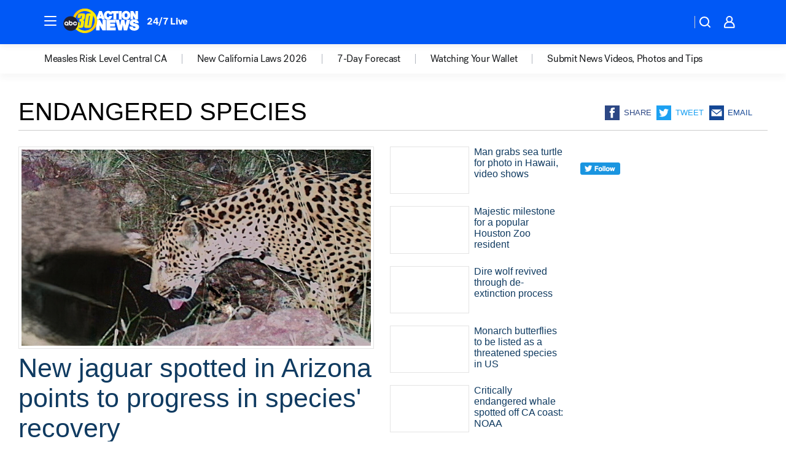

--- FILE ---
content_type: text/html; charset=utf-8
request_url: https://abc30.com/tag/endangered-species/
body_size: 54935
content:

        <!DOCTYPE html>
        <html lang="en" lang="en">
            <head>
                <!-- ABCOTV | 5be77933eac8 | 6442 | fd5da0b872507b5226da6c77b73268beaabf195d | abc30.com | Tue, 20 Jan 2026 20:26:04 GMT -->
                <meta charSet="utf-8" />
                <meta name="viewport" content="initial-scale=1.0, maximum-scale=3.0, user-scalable=yes" />
                <meta http-equiv="x-ua-compatible" content="IE=edge,chrome=1" />
                <meta property="og:locale" content="en_US" />
                <link href="https://cdn.abcotvs.net/abcotv" rel="preconnect" crossorigin />
                
                <link data-react-helmet="true" rel="shortcut icon" href="https://cdn.abcotvs.net/abcotv/assets/news/kfsn/images/logos/favicon.ico"/><link data-react-helmet="true" rel="manifest" href="/manifest.json"/><link data-react-helmet="true" rel="alternate" href="//abc30.com/feed/" title="ABC30 Fresno RSS" type="application/rss+xml"/><link data-react-helmet="true" rel="canonical" href="https://abc30.com/tag/endangered-species/"/><link data-react-helmet="true" href="//assets-cdn.abcotvs.net/abcotv/fd5da0b87250-release-01-07-2026.3/client/abcotv/css/fusion-b7008cc0.css" rel="stylesheet"/><link data-react-helmet="true" href="//assets-cdn.abcotvs.net/abcotv/fd5da0b87250-release-01-07-2026.3/client/abcotv/css/7987-3f6c1b98.css" rel="stylesheet"/><link data-react-helmet="true" href="//assets-cdn.abcotvs.net/abcotv/fd5da0b87250-release-01-07-2026.3/client/abcotv/css/abcotv-fecb128a.css" rel="stylesheet"/><link data-react-helmet="true" href="//assets-cdn.abcotvs.net/abcotv/fd5da0b87250-release-01-07-2026.3/client/abcotv/css/7283-b8e957cb.css" rel="stylesheet"/><link data-react-helmet="true" href="//assets-cdn.abcotvs.net/abcotv/fd5da0b87250-release-01-07-2026.3/client/abcotv/css/1448-050f1822.css" rel="stylesheet"/><link data-react-helmet="true" href="//assets-cdn.abcotvs.net/abcotv/fd5da0b87250-release-01-07-2026.3/client/abcotv/css/category-e1991bb5.css" rel="stylesheet"/>
                <script>
                    window.__dataLayer = {"helpersEnabled":true,"page":{},"pzn":{},"site":{"device":"desktop","portal":"news"},"visitor":{}},
                        consentToken = window.localStorage.getItem('consentToken');

                    if (consentToken) {
                        console.log('consentToken', JSON.parse(consentToken))
                        window.__dataLayer.visitor = { consent : JSON.parse(consentToken) }; 
                    }
                </script>
                <script src="https://dcf.espn.com/TWDC-DTCI/prod/Bootstrap.js"></script>
                <link rel="preload" as="font" href="https://s.abcnews.com/assets/dtci/fonts/post-grotesk/PostGrotesk-Book.woff2" crossorigin>
<link rel="preload" as="font" href="https://s.abcnews.com/assets/dtci/fonts/post-grotesk/PostGrotesk-Bold.woff2" crossorigin>
<link rel="preload" as="font" href="https://s.abcnews.com/assets/dtci/fonts/post-grotesk/PostGrotesk-Medium.woff2" crossorigin>
                <script src="//assets-cdn.abcotvs.net/abcotv/fd5da0b87250-release-01-07-2026.3/client/abcotv/runtime-c4323775.js" defer></script><script src="//assets-cdn.abcotvs.net/abcotv/fd5da0b87250-release-01-07-2026.3/client/abcotv/7987-f74ef4ce.js" defer></script><script src="//assets-cdn.abcotvs.net/abcotv/fd5da0b87250-release-01-07-2026.3/client/abcotv/507-c7ed365d.js" defer></script><script src="//assets-cdn.abcotvs.net/abcotv/fd5da0b87250-release-01-07-2026.3/client/abcotv/3983-52fca2ae.js" defer></script><script src="//assets-cdn.abcotvs.net/abcotv/fd5da0b87250-release-01-07-2026.3/client/abcotv/3167-7e4aed9e.js" defer></script><script src="//assets-cdn.abcotvs.net/abcotv/fd5da0b87250-release-01-07-2026.3/client/abcotv/7941-9801ff90.js" defer></script><script src="//assets-cdn.abcotvs.net/abcotv/fd5da0b87250-release-01-07-2026.3/client/abcotv/7283-f183b0f8.js" defer></script><script src="//assets-cdn.abcotvs.net/abcotv/fd5da0b87250-release-01-07-2026.3/client/abcotv/8814-1b0f7fe4.js" defer></script><script src="//assets-cdn.abcotvs.net/abcotv/fd5da0b87250-release-01-07-2026.3/client/abcotv/1448-2aac00e4.js" defer></script>
                <link rel="prefetch" href="//assets-cdn.abcotvs.net/abcotv/fd5da0b87250-release-01-07-2026.3/client/abcotv/_manifest.js" as="script" /><link rel="prefetch" href="//assets-cdn.abcotvs.net/abcotv/fd5da0b87250-release-01-07-2026.3/client/abcotv/abcotv-4118a266.js" as="script" />
<link rel="prefetch" href="//assets-cdn.abcotvs.net/abcotv/fd5da0b87250-release-01-07-2026.3/client/abcotv/category-5572c423.js" as="script" />
                <title data-react-helmet="true">Endangered species - ABC30 Fresno</title>
                <meta data-react-helmet="true" name="description" content="endangered species news stories - get the latest updates from ABC30."/><meta data-react-helmet="true" property="fb:app_id" content="228176854052685"/><meta data-react-helmet="true" property="fb:pages" content="160328526481"/><meta data-react-helmet="true" property="og:site_name" content="ABC30 Fresno"/><meta data-react-helmet="true" property="og:url" content="https://abc30.com/tag/endangered-species/"/><meta data-react-helmet="true" property="og:title" content="Endangered species"/><meta data-react-helmet="true" property="og:description" content="endangered species news stories - get the latest updates from ABC30."/><meta data-react-helmet="true" property="og:image" content="https://cdn.abcotvs.net/abcotv/assets/news/kfsn/images/logos/default_800x450.jpg"/><meta data-react-helmet="true" property="og:type" content="website"/><meta data-react-helmet="true" name="twitter:site" content="@abc30"/><meta data-react-helmet="true" name="twitter:creator" content="@abc30"/><meta data-react-helmet="true" name="twitter:url" content="https://abc30.com/tag/endangered-species/"/><meta data-react-helmet="true" name="twitter:title" content="Endangered species"/><meta data-react-helmet="true" name="twitter:description" content="endangered species news stories - get the latest updates from ABC30."/><meta data-react-helmet="true" name="twitter:card" content="summary"/><meta data-react-helmet="true" name="twitter:image" content="https://cdn.abcotvs.net/abcotv/assets/news/kfsn/images/logos/default_800x450.jpg"/><meta data-react-helmet="true" name="twitter:app:name:iphone" content="kfsn"/><meta data-react-helmet="true" name="twitter:app:id:iphone" content="408436001"/><meta data-react-helmet="true" name="twitter:app:name:googleplay" content="kfsn"/><meta data-react-helmet="true" name="twitter:app:id:googleplay" content="com.abclocal.kfsn.news"/><meta data-react-helmet="true" name="title" content="Endangered species"/><meta data-react-helmet="true" name="medium" content="website"/>
                <script data-react-helmet="true" src="https://scripts.webcontentassessor.com/scripts/888af25ba7b9a04dfe5cdce2f61004d7278fc24df5e126537be9ae8edfedc243"></script>
                
                <script data-rum-type="legacy" data-rum-pct="100">(() => {function gc(n){n=document.cookie.match("(^|;) ?"+n+"=([^;]*)(;|$)");return n?n[2]:null}function sc(n){document.cookie=n}function smpl(n){n/=100;return!!n&&Math.random()<=n}var _nr=!1,_nrCookie=gc("_nr");null!==_nrCookie?"1"===_nrCookie&&(_nr=!0):smpl(100)?(_nr=!0,sc("_nr=1; path=/")):(_nr=!1,sc("_nr=0; path=/"));_nr && (() => {;window.NREUM||(NREUM={});NREUM.init={distributed_tracing:{enabled:true},privacy:{cookies_enabled:true},ajax:{deny_list:["bam.nr-data.net"]}};;NREUM.info = {"beacon":"bam.nr-data.net","errorBeacon":"bam.nr-data.net","sa":1,"licenseKey":"5985ced6ff","applicationID":"367459870"};__nr_require=function(t,e,n){function r(n){if(!e[n]){var o=e[n]={exports:{}};t[n][0].call(o.exports,function(e){var o=t[n][1][e];return r(o||e)},o,o.exports)}return e[n].exports}if("function"==typeof __nr_require)return __nr_require;for(var o=0;o<n.length;o++)r(n[o]);return r}({1:[function(t,e,n){function r(t){try{s.console&&console.log(t)}catch(e){}}var o,i=t("ee"),a=t(31),s={};try{o=localStorage.getItem("__nr_flags").split(","),console&&"function"==typeof console.log&&(s.console=!0,o.indexOf("dev")!==-1&&(s.dev=!0),o.indexOf("nr_dev")!==-1&&(s.nrDev=!0))}catch(c){}s.nrDev&&i.on("internal-error",function(t){r(t.stack)}),s.dev&&i.on("fn-err",function(t,e,n){r(n.stack)}),s.dev&&(r("NR AGENT IN DEVELOPMENT MODE"),r("flags: "+a(s,function(t,e){return t}).join(", ")))},{}],2:[function(t,e,n){function r(t,e,n,r,s){try{l?l-=1:o(s||new UncaughtException(t,e,n),!0)}catch(f){try{i("ierr",[f,c.now(),!0])}catch(d){}}return"function"==typeof u&&u.apply(this,a(arguments))}function UncaughtException(t,e,n){this.message=t||"Uncaught error with no additional information",this.sourceURL=e,this.line=n}function o(t,e){var n=e?null:c.now();i("err",[t,n])}var i=t("handle"),a=t(32),s=t("ee"),c=t("loader"),f=t("gos"),u=window.onerror,d=!1,p="nr@seenError";if(!c.disabled){var l=0;c.features.err=!0,t(1),window.onerror=r;try{throw new Error}catch(h){"stack"in h&&(t(14),t(13),"addEventListener"in window&&t(7),c.xhrWrappable&&t(15),d=!0)}s.on("fn-start",function(t,e,n){d&&(l+=1)}),s.on("fn-err",function(t,e,n){d&&!n[p]&&(f(n,p,function(){return!0}),this.thrown=!0,o(n))}),s.on("fn-end",function(){d&&!this.thrown&&l>0&&(l-=1)}),s.on("internal-error",function(t){i("ierr",[t,c.now(),!0])})}},{}],3:[function(t,e,n){var r=t("loader");r.disabled||(r.features.ins=!0)},{}],4:[function(t,e,n){function r(){U++,L=g.hash,this[u]=y.now()}function o(){U--,g.hash!==L&&i(0,!0);var t=y.now();this[h]=~~this[h]+t-this[u],this[d]=t}function i(t,e){E.emit("newURL",[""+g,e])}function a(t,e){t.on(e,function(){this[e]=y.now()})}var s="-start",c="-end",f="-body",u="fn"+s,d="fn"+c,p="cb"+s,l="cb"+c,h="jsTime",m="fetch",v="addEventListener",w=window,g=w.location,y=t("loader");if(w[v]&&y.xhrWrappable&&!y.disabled){var x=t(11),b=t(12),E=t(9),R=t(7),O=t(14),T=t(8),S=t(15),P=t(10),M=t("ee"),C=M.get("tracer"),N=t(23);t(17),y.features.spa=!0;var L,U=0;M.on(u,r),b.on(p,r),P.on(p,r),M.on(d,o),b.on(l,o),P.on(l,o),M.buffer([u,d,"xhr-resolved"]),R.buffer([u]),O.buffer(["setTimeout"+c,"clearTimeout"+s,u]),S.buffer([u,"new-xhr","send-xhr"+s]),T.buffer([m+s,m+"-done",m+f+s,m+f+c]),E.buffer(["newURL"]),x.buffer([u]),b.buffer(["propagate",p,l,"executor-err","resolve"+s]),C.buffer([u,"no-"+u]),P.buffer(["new-jsonp","cb-start","jsonp-error","jsonp-end"]),a(T,m+s),a(T,m+"-done"),a(P,"new-jsonp"),a(P,"jsonp-end"),a(P,"cb-start"),E.on("pushState-end",i),E.on("replaceState-end",i),w[v]("hashchange",i,N(!0)),w[v]("load",i,N(!0)),w[v]("popstate",function(){i(0,U>1)},N(!0))}},{}],5:[function(t,e,n){function r(){var t=new PerformanceObserver(function(t,e){var n=t.getEntries();s(v,[n])});try{t.observe({entryTypes:["resource"]})}catch(e){}}function o(t){if(s(v,[window.performance.getEntriesByType(w)]),window.performance["c"+p])try{window.performance[h](m,o,!1)}catch(t){}else try{window.performance[h]("webkit"+m,o,!1)}catch(t){}}function i(t){}if(window.performance&&window.performance.timing&&window.performance.getEntriesByType){var a=t("ee"),s=t("handle"),c=t(14),f=t(13),u=t(6),d=t(23),p="learResourceTimings",l="addEventListener",h="removeEventListener",m="resourcetimingbufferfull",v="bstResource",w="resource",g="-start",y="-end",x="fn"+g,b="fn"+y,E="bstTimer",R="pushState",O=t("loader");if(!O.disabled){O.features.stn=!0,t(9),"addEventListener"in window&&t(7);var T=NREUM.o.EV;a.on(x,function(t,e){var n=t[0];n instanceof T&&(this.bstStart=O.now())}),a.on(b,function(t,e){var n=t[0];n instanceof T&&s("bst",[n,e,this.bstStart,O.now()])}),c.on(x,function(t,e,n){this.bstStart=O.now(),this.bstType=n}),c.on(b,function(t,e){s(E,[e,this.bstStart,O.now(),this.bstType])}),f.on(x,function(){this.bstStart=O.now()}),f.on(b,function(t,e){s(E,[e,this.bstStart,O.now(),"requestAnimationFrame"])}),a.on(R+g,function(t){this.time=O.now(),this.startPath=location.pathname+location.hash}),a.on(R+y,function(t){s("bstHist",[location.pathname+location.hash,this.startPath,this.time])}),u()?(s(v,[window.performance.getEntriesByType("resource")]),r()):l in window.performance&&(window.performance["c"+p]?window.performance[l](m,o,d(!1)):window.performance[l]("webkit"+m,o,d(!1))),document[l]("scroll",i,d(!1)),document[l]("keypress",i,d(!1)),document[l]("click",i,d(!1))}}},{}],6:[function(t,e,n){e.exports=function(){return"PerformanceObserver"in window&&"function"==typeof window.PerformanceObserver}},{}],7:[function(t,e,n){function r(t){for(var e=t;e&&!e.hasOwnProperty(u);)e=Object.getPrototypeOf(e);e&&o(e)}function o(t){s.inPlace(t,[u,d],"-",i)}function i(t,e){return t[1]}var a=t("ee").get("events"),s=t("wrap-function")(a,!0),c=t("gos"),f=XMLHttpRequest,u="addEventListener",d="removeEventListener";e.exports=a,"getPrototypeOf"in Object?(r(document),r(window),r(f.prototype)):f.prototype.hasOwnProperty(u)&&(o(window),o(f.prototype)),a.on(u+"-start",function(t,e){var n=t[1];if(null!==n&&("function"==typeof n||"object"==typeof n)){var r=c(n,"nr@wrapped",function(){function t(){if("function"==typeof n.handleEvent)return n.handleEvent.apply(n,arguments)}var e={object:t,"function":n}[typeof n];return e?s(e,"fn-",null,e.name||"anonymous"):n});this.wrapped=t[1]=r}}),a.on(d+"-start",function(t){t[1]=this.wrapped||t[1]})},{}],8:[function(t,e,n){function r(t,e,n){var r=t[e];"function"==typeof r&&(t[e]=function(){var t=i(arguments),e={};o.emit(n+"before-start",[t],e);var a;e[m]&&e[m].dt&&(a=e[m].dt);var s=r.apply(this,t);return o.emit(n+"start",[t,a],s),s.then(function(t){return o.emit(n+"end",[null,t],s),t},function(t){throw o.emit(n+"end",[t],s),t})})}var o=t("ee").get("fetch"),i=t(32),a=t(31);e.exports=o;var s=window,c="fetch-",f=c+"body-",u=["arrayBuffer","blob","json","text","formData"],d=s.Request,p=s.Response,l=s.fetch,h="prototype",m="nr@context";d&&p&&l&&(a(u,function(t,e){r(d[h],e,f),r(p[h],e,f)}),r(s,"fetch",c),o.on(c+"end",function(t,e){var n=this;if(e){var r=e.headers.get("content-length");null!==r&&(n.rxSize=r),o.emit(c+"done",[null,e],n)}else o.emit(c+"done",[t],n)}))},{}],9:[function(t,e,n){var r=t("ee").get("history"),o=t("wrap-function")(r);e.exports=r;var i=window.history&&window.history.constructor&&window.history.constructor.prototype,a=window.history;i&&i.pushState&&i.replaceState&&(a=i),o.inPlace(a,["pushState","replaceState"],"-")},{}],10:[function(t,e,n){function r(t){function e(){f.emit("jsonp-end",[],l),t.removeEventListener("load",e,c(!1)),t.removeEventListener("error",n,c(!1))}function n(){f.emit("jsonp-error",[],l),f.emit("jsonp-end",[],l),t.removeEventListener("load",e,c(!1)),t.removeEventListener("error",n,c(!1))}var r=t&&"string"==typeof t.nodeName&&"script"===t.nodeName.toLowerCase();if(r){var o="function"==typeof t.addEventListener;if(o){var a=i(t.src);if(a){var d=s(a),p="function"==typeof d.parent[d.key];if(p){var l={};u.inPlace(d.parent,[d.key],"cb-",l),t.addEventListener("load",e,c(!1)),t.addEventListener("error",n,c(!1)),f.emit("new-jsonp",[t.src],l)}}}}}function o(){return"addEventListener"in window}function i(t){var e=t.match(d);return e?e[1]:null}function a(t,e){var n=t.match(l),r=n[1],o=n[3];return o?a(o,e[r]):e[r]}function s(t){var e=t.match(p);return e&&e.length>=3?{key:e[2],parent:a(e[1],window)}:{key:t,parent:window}}var c=t(23),f=t("ee").get("jsonp"),u=t("wrap-function")(f);if(e.exports=f,o()){var d=/[?&](?:callback|cb)=([^&#]+)/,p=/(.*).([^.]+)/,l=/^(w+)(.|$)(.*)$/,h=["appendChild","insertBefore","replaceChild"];Node&&Node.prototype&&Node.prototype.appendChild?u.inPlace(Node.prototype,h,"dom-"):(u.inPlace(HTMLElement.prototype,h,"dom-"),u.inPlace(HTMLHeadElement.prototype,h,"dom-"),u.inPlace(HTMLBodyElement.prototype,h,"dom-")),f.on("dom-start",function(t){r(t[0])})}},{}],11:[function(t,e,n){var r=t("ee").get("mutation"),o=t("wrap-function")(r),i=NREUM.o.MO;e.exports=r,i&&(window.MutationObserver=function(t){return this instanceof i?new i(o(t,"fn-")):i.apply(this,arguments)},MutationObserver.prototype=i.prototype)},{}],12:[function(t,e,n){function r(t){var e=i.context(),n=s(t,"executor-",e,null,!1),r=new f(n);return i.context(r).getCtx=function(){return e},r}var o=t("wrap-function"),i=t("ee").get("promise"),a=t("ee").getOrSetContext,s=o(i),c=t(31),f=NREUM.o.PR;e.exports=i,f&&(window.Promise=r,["all","race"].forEach(function(t){var e=f[t];f[t]=function(n){function r(t){return function(){i.emit("propagate",[null,!o],a,!1,!1),o=o||!t}}var o=!1;c(n,function(e,n){Promise.resolve(n).then(r("all"===t),r(!1))});var a=e.apply(f,arguments),s=f.resolve(a);return s}}),["resolve","reject"].forEach(function(t){var e=f[t];f[t]=function(t){var n=e.apply(f,arguments);return t!==n&&i.emit("propagate",[t,!0],n,!1,!1),n}}),f.prototype["catch"]=function(t){return this.then(null,t)},f.prototype=Object.create(f.prototype,{constructor:{value:r}}),c(Object.getOwnPropertyNames(f),function(t,e){try{r[e]=f[e]}catch(n){}}),o.wrapInPlace(f.prototype,"then",function(t){return function(){var e=this,n=o.argsToArray.apply(this,arguments),r=a(e);r.promise=e,n[0]=s(n[0],"cb-",r,null,!1),n[1]=s(n[1],"cb-",r,null,!1);var c=t.apply(this,n);return r.nextPromise=c,i.emit("propagate",[e,!0],c,!1,!1),c}}),i.on("executor-start",function(t){t[0]=s(t[0],"resolve-",this,null,!1),t[1]=s(t[1],"resolve-",this,null,!1)}),i.on("executor-err",function(t,e,n){t[1](n)}),i.on("cb-end",function(t,e,n){i.emit("propagate",[n,!0],this.nextPromise,!1,!1)}),i.on("propagate",function(t,e,n){this.getCtx&&!e||(this.getCtx=function(){if(t instanceof Promise)var e=i.context(t);return e&&e.getCtx?e.getCtx():this})}),r.toString=function(){return""+f})},{}],13:[function(t,e,n){var r=t("ee").get("raf"),o=t("wrap-function")(r),i="equestAnimationFrame";e.exports=r,o.inPlace(window,["r"+i,"mozR"+i,"webkitR"+i,"msR"+i],"raf-"),r.on("raf-start",function(t){t[0]=o(t[0],"fn-")})},{}],14:[function(t,e,n){function r(t,e,n){t[0]=a(t[0],"fn-",null,n)}function o(t,e,n){this.method=n,this.timerDuration=isNaN(t[1])?0:+t[1],t[0]=a(t[0],"fn-",this,n)}var i=t("ee").get("timer"),a=t("wrap-function")(i),s="setTimeout",c="setInterval",f="clearTimeout",u="-start",d="-";e.exports=i,a.inPlace(window,[s,"setImmediate"],s+d),a.inPlace(window,[c],c+d),a.inPlace(window,[f,"clearImmediate"],f+d),i.on(c+u,r),i.on(s+u,o)},{}],15:[function(t,e,n){function r(t,e){d.inPlace(e,["onreadystatechange"],"fn-",s)}function o(){var t=this,e=u.context(t);t.readyState>3&&!e.resolved&&(e.resolved=!0,u.emit("xhr-resolved",[],t)),d.inPlace(t,y,"fn-",s)}function i(t){x.push(t),m&&(E?E.then(a):w?w(a):(R=-R,O.data=R))}function a(){for(var t=0;t<x.length;t++)r([],x[t]);x.length&&(x=[])}function s(t,e){return e}function c(t,e){for(var n in t)e[n]=t[n];return e}t(7);var f=t("ee"),u=f.get("xhr"),d=t("wrap-function")(u),p=t(23),l=NREUM.o,h=l.XHR,m=l.MO,v=l.PR,w=l.SI,g="readystatechange",y=["onload","onerror","onabort","onloadstart","onloadend","onprogress","ontimeout"],x=[];e.exports=u;var b=window.XMLHttpRequest=function(t){var e=new h(t);try{u.emit("new-xhr",[e],e),e.addEventListener(g,o,p(!1))}catch(n){try{u.emit("internal-error",[n])}catch(r){}}return e};if(c(h,b),b.prototype=h.prototype,d.inPlace(b.prototype,["open","send"],"-xhr-",s),u.on("send-xhr-start",function(t,e){r(t,e),i(e)}),u.on("open-xhr-start",r),m){var E=v&&v.resolve();if(!w&&!v){var R=1,O=document.createTextNode(R);new m(a).observe(O,{characterData:!0})}}else f.on("fn-end",function(t){t[0]&&t[0].type===g||a()})},{}],16:[function(t,e,n){function r(t){if(!s(t))return null;var e=window.NREUM;if(!e.loader_config)return null;var n=(e.loader_config.accountID||"").toString()||null,r=(e.loader_config.agentID||"").toString()||null,f=(e.loader_config.trustKey||"").toString()||null;if(!n||!r)return null;var h=l.generateSpanId(),m=l.generateTraceId(),v=Date.now(),w={spanId:h,traceId:m,timestamp:v};return(t.sameOrigin||c(t)&&p())&&(w.traceContextParentHeader=o(h,m),w.traceContextStateHeader=i(h,v,n,r,f)),(t.sameOrigin&&!u()||!t.sameOrigin&&c(t)&&d())&&(w.newrelicHeader=a(h,m,v,n,r,f)),w}function o(t,e){return"00-"+e+"-"+t+"-01"}function i(t,e,n,r,o){var i=0,a="",s=1,c="",f="";return o+"@nr="+i+"-"+s+"-"+n+"-"+r+"-"+t+"-"+a+"-"+c+"-"+f+"-"+e}function a(t,e,n,r,o,i){var a="btoa"in window&&"function"==typeof window.btoa;if(!a)return null;var s={v:[0,1],d:{ty:"Browser",ac:r,ap:o,id:t,tr:e,ti:n}};return i&&r!==i&&(s.d.tk=i),btoa(JSON.stringify(s))}function s(t){return f()&&c(t)}function c(t){var e=!1,n={};if("init"in NREUM&&"distributed_tracing"in NREUM.init&&(n=NREUM.init.distributed_tracing),t.sameOrigin)e=!0;else if(n.allowed_origins instanceof Array)for(var r=0;r<n.allowed_origins.length;r++){var o=h(n.allowed_origins[r]);if(t.hostname===o.hostname&&t.protocol===o.protocol&&t.port===o.port){e=!0;break}}return e}function f(){return"init"in NREUM&&"distributed_tracing"in NREUM.init&&!!NREUM.init.distributed_tracing.enabled}function u(){return"init"in NREUM&&"distributed_tracing"in NREUM.init&&!!NREUM.init.distributed_tracing.exclude_newrelic_header}function d(){return"init"in NREUM&&"distributed_tracing"in NREUM.init&&NREUM.init.distributed_tracing.cors_use_newrelic_header!==!1}function p(){return"init"in NREUM&&"distributed_tracing"in NREUM.init&&!!NREUM.init.distributed_tracing.cors_use_tracecontext_headers}var l=t(28),h=t(18);e.exports={generateTracePayload:r,shouldGenerateTrace:s}},{}],17:[function(t,e,n){function r(t){var e=this.params,n=this.metrics;if(!this.ended){this.ended=!0;for(var r=0;r<p;r++)t.removeEventListener(d[r],this.listener,!1);return e.protocol&&"data"===e.protocol?void g("Ajax/DataUrl/Excluded"):void(e.aborted||(n.duration=a.now()-this.startTime,this.loadCaptureCalled||4!==t.readyState?null==e.status&&(e.status=0):i(this,t),n.cbTime=this.cbTime,s("xhr",[e,n,this.startTime,this.endTime,"xhr"],this)))}}function o(t,e){var n=c(e),r=t.params;r.hostname=n.hostname,r.port=n.port,r.protocol=n.protocol,r.host=n.hostname+":"+n.port,r.pathname=n.pathname,t.parsedOrigin=n,t.sameOrigin=n.sameOrigin}function i(t,e){t.params.status=e.status;var n=v(e,t.lastSize);if(n&&(t.metrics.rxSize=n),t.sameOrigin){var r=e.getResponseHeader("X-NewRelic-App-Data");r&&(t.params.cat=r.split(", ").pop())}t.loadCaptureCalled=!0}var a=t("loader");if(a.xhrWrappable&&!a.disabled){var s=t("handle"),c=t(18),f=t(16).generateTracePayload,u=t("ee"),d=["load","error","abort","timeout"],p=d.length,l=t("id"),h=t(24),m=t(22),v=t(19),w=t(23),g=t(25).recordSupportability,y=NREUM.o.REQ,x=window.XMLHttpRequest;a.features.xhr=!0,t(15),t(8),u.on("new-xhr",function(t){var e=this;e.totalCbs=0,e.called=0,e.cbTime=0,e.end=r,e.ended=!1,e.xhrGuids={},e.lastSize=null,e.loadCaptureCalled=!1,e.params=this.params||{},e.metrics=this.metrics||{},t.addEventListener("load",function(n){i(e,t)},w(!1)),h&&(h>34||h<10)||t.addEventListener("progress",function(t){e.lastSize=t.loaded},w(!1))}),u.on("open-xhr-start",function(t){this.params={method:t[0]},o(this,t[1]),this.metrics={}}),u.on("open-xhr-end",function(t,e){"loader_config"in NREUM&&"xpid"in NREUM.loader_config&&this.sameOrigin&&e.setRequestHeader("X-NewRelic-ID",NREUM.loader_config.xpid);var n=f(this.parsedOrigin);if(n){var r=!1;n.newrelicHeader&&(e.setRequestHeader("newrelic",n.newrelicHeader),r=!0),n.traceContextParentHeader&&(e.setRequestHeader("traceparent",n.traceContextParentHeader),n.traceContextStateHeader&&e.setRequestHeader("tracestate",n.traceContextStateHeader),r=!0),r&&(this.dt=n)}}),u.on("send-xhr-start",function(t,e){var n=this.metrics,r=t[0],o=this;if(n&&r){var i=m(r);i&&(n.txSize=i)}this.startTime=a.now(),this.listener=function(t){try{"abort"!==t.type||o.loadCaptureCalled||(o.params.aborted=!0),("load"!==t.type||o.called===o.totalCbs&&(o.onloadCalled||"function"!=typeof e.onload))&&o.end(e)}catch(n){try{u.emit("internal-error",[n])}catch(r){}}};for(var s=0;s<p;s++)e.addEventListener(d[s],this.listener,w(!1))}),u.on("xhr-cb-time",function(t,e,n){this.cbTime+=t,e?this.onloadCalled=!0:this.called+=1,this.called!==this.totalCbs||!this.onloadCalled&&"function"==typeof n.onload||this.end(n)}),u.on("xhr-load-added",function(t,e){var n=""+l(t)+!!e;this.xhrGuids&&!this.xhrGuids[n]&&(this.xhrGuids[n]=!0,this.totalCbs+=1)}),u.on("xhr-load-removed",function(t,e){var n=""+l(t)+!!e;this.xhrGuids&&this.xhrGuids[n]&&(delete this.xhrGuids[n],this.totalCbs-=1)}),u.on("xhr-resolved",function(){this.endTime=a.now()}),u.on("addEventListener-end",function(t,e){e instanceof x&&"load"===t[0]&&u.emit("xhr-load-added",[t[1],t[2]],e)}),u.on("removeEventListener-end",function(t,e){e instanceof x&&"load"===t[0]&&u.emit("xhr-load-removed",[t[1],t[2]],e)}),u.on("fn-start",function(t,e,n){e instanceof x&&("onload"===n&&(this.onload=!0),("load"===(t[0]&&t[0].type)||this.onload)&&(this.xhrCbStart=a.now()))}),u.on("fn-end",function(t,e){this.xhrCbStart&&u.emit("xhr-cb-time",[a.now()-this.xhrCbStart,this.onload,e],e)}),u.on("fetch-before-start",function(t){function e(t,e){var n=!1;return e.newrelicHeader&&(t.set("newrelic",e.newrelicHeader),n=!0),e.traceContextParentHeader&&(t.set("traceparent",e.traceContextParentHeader),e.traceContextStateHeader&&t.set("tracestate",e.traceContextStateHeader),n=!0),n}var n,r=t[1]||{};"string"==typeof t[0]?n=t[0]:t[0]&&t[0].url?n=t[0].url:window.URL&&t[0]&&t[0]instanceof URL&&(n=t[0].href),n&&(this.parsedOrigin=c(n),this.sameOrigin=this.parsedOrigin.sameOrigin);var o=f(this.parsedOrigin);if(o&&(o.newrelicHeader||o.traceContextParentHeader))if("string"==typeof t[0]||window.URL&&t[0]&&t[0]instanceof URL){var i={};for(var a in r)i[a]=r[a];i.headers=new Headers(r.headers||{}),e(i.headers,o)&&(this.dt=o),t.length>1?t[1]=i:t.push(i)}else t[0]&&t[0].headers&&e(t[0].headers,o)&&(this.dt=o)}),u.on("fetch-start",function(t,e){this.params={},this.metrics={},this.startTime=a.now(),this.dt=e,t.length>=1&&(this.target=t[0]),t.length>=2&&(this.opts=t[1]);var n,r=this.opts||{},i=this.target;if("string"==typeof i?n=i:"object"==typeof i&&i instanceof y?n=i.url:window.URL&&"object"==typeof i&&i instanceof URL&&(n=i.href),o(this,n),"data"!==this.params.protocol){var s=(""+(i&&i instanceof y&&i.method||r.method||"GET")).toUpperCase();this.params.method=s,this.txSize=m(r.body)||0}}),u.on("fetch-done",function(t,e){if(this.endTime=a.now(),this.params||(this.params={}),"data"===this.params.protocol)return void g("Ajax/DataUrl/Excluded");this.params.status=e?e.status:0;var n;"string"==typeof this.rxSize&&this.rxSize.length>0&&(n=+this.rxSize);var r={txSize:this.txSize,rxSize:n,duration:a.now()-this.startTime};s("xhr",[this.params,r,this.startTime,this.endTime,"fetch"],this)})}},{}],18:[function(t,e,n){var r={};e.exports=function(t){if(t in r)return r[t];if(0===(t||"").indexOf("data:"))return{protocol:"data"};var e=document.createElement("a"),n=window.location,o={};e.href=t,o.port=e.port;var i=e.href.split("://");!o.port&&i[1]&&(o.port=i[1].split("/")[0].split("@").pop().split(":")[1]),o.port&&"0"!==o.port||(o.port="https"===i[0]?"443":"80"),o.hostname=e.hostname||n.hostname,o.pathname=e.pathname,o.protocol=i[0],"/"!==o.pathname.charAt(0)&&(o.pathname="/"+o.pathname);var a=!e.protocol||":"===e.protocol||e.protocol===n.protocol,s=e.hostname===document.domain&&e.port===n.port;return o.sameOrigin=a&&(!e.hostname||s),"/"===o.pathname&&(r[t]=o),o}},{}],19:[function(t,e,n){function r(t,e){var n=t.responseType;return"json"===n&&null!==e?e:"arraybuffer"===n||"blob"===n||"json"===n?o(t.response):"text"===n||""===n||void 0===n?o(t.responseText):void 0}var o=t(22);e.exports=r},{}],20:[function(t,e,n){function r(){}function o(t,e,n,r){return function(){return u.recordSupportability("API/"+e+"/called"),i(t+e,[f.now()].concat(s(arguments)),n?null:this,r),n?void 0:this}}var i=t("handle"),a=t(31),s=t(32),c=t("ee").get("tracer"),f=t("loader"),u=t(25),d=NREUM;"undefined"==typeof window.newrelic&&(newrelic=d);var p=["setPageViewName","setCustomAttribute","setErrorHandler","finished","addToTrace","inlineHit","addRelease"],l="api-",h=l+"ixn-";a(p,function(t,e){d[e]=o(l,e,!0,"api")}),d.addPageAction=o(l,"addPageAction",!0),d.setCurrentRouteName=o(l,"routeName",!0),e.exports=newrelic,d.interaction=function(){return(new r).get()};var m=r.prototype={createTracer:function(t,e){var n={},r=this,o="function"==typeof e;return i(h+"tracer",[f.now(),t,n],r),function(){if(c.emit((o?"":"no-")+"fn-start",[f.now(),r,o],n),o)try{return e.apply(this,arguments)}catch(t){throw c.emit("fn-err",[arguments,this,t],n),t}finally{c.emit("fn-end",[f.now()],n)}}}};a("actionText,setName,setAttribute,save,ignore,onEnd,getContext,end,get".split(","),function(t,e){m[e]=o(h,e)}),newrelic.noticeError=function(t,e){"string"==typeof t&&(t=new Error(t)),u.recordSupportability("API/noticeError/called"),i("err",[t,f.now(),!1,e])}},{}],21:[function(t,e,n){function r(t){if(NREUM.init){for(var e=NREUM.init,n=t.split("."),r=0;r<n.length-1;r++)if(e=e[n[r]],"object"!=typeof e)return;return e=e[n[n.length-1]]}}e.exports={getConfiguration:r}},{}],22:[function(t,e,n){e.exports=function(t){if("string"==typeof t&&t.length)return t.length;if("object"==typeof t){if("undefined"!=typeof ArrayBuffer&&t instanceof ArrayBuffer&&t.byteLength)return t.byteLength;if("undefined"!=typeof Blob&&t instanceof Blob&&t.size)return t.size;if(!("undefined"!=typeof FormData&&t instanceof FormData))try{return JSON.stringify(t).length}catch(e){return}}}},{}],23:[function(t,e,n){var r=!1;try{var o=Object.defineProperty({},"passive",{get:function(){r=!0}});window.addEventListener("testPassive",null,o),window.removeEventListener("testPassive",null,o)}catch(i){}e.exports=function(t){return r?{passive:!0,capture:!!t}:!!t}},{}],24:[function(t,e,n){var r=0,o=navigator.userAgent.match(/Firefox[/s](d+.d+)/);o&&(r=+o[1]),e.exports=r},{}],25:[function(t,e,n){function r(t,e){var n=[a,t,{name:t},e];return i("storeMetric",n,null,"api"),n}function o(t,e){var n=[s,t,{name:t},e];return i("storeEventMetrics",n,null,"api"),n}var i=t("handle"),a="sm",s="cm";e.exports={constants:{SUPPORTABILITY_METRIC:a,CUSTOM_METRIC:s},recordSupportability:r,recordCustom:o}},{}],26:[function(t,e,n){function r(){return s.exists&&performance.now?Math.round(performance.now()):(i=Math.max((new Date).getTime(),i))-a}function o(){return i}var i=(new Date).getTime(),a=i,s=t(33);e.exports=r,e.exports.offset=a,e.exports.getLastTimestamp=o},{}],27:[function(t,e,n){function r(t,e){var n=t.getEntries();n.forEach(function(t){"first-paint"===t.name?l("timing",["fp",Math.floor(t.startTime)]):"first-contentful-paint"===t.name&&l("timing",["fcp",Math.floor(t.startTime)])})}function o(t,e){var n=t.getEntries();if(n.length>0){var r=n[n.length-1];if(f&&f<r.startTime)return;var o=[r],i=a({});i&&o.push(i),l("lcp",o)}}function i(t){t.getEntries().forEach(function(t){t.hadRecentInput||l("cls",[t])})}function a(t){var e=navigator.connection||navigator.mozConnection||navigator.webkitConnection;if(e)return e.type&&(t["net-type"]=e.type),e.effectiveType&&(t["net-etype"]=e.effectiveType),e.rtt&&(t["net-rtt"]=e.rtt),e.downlink&&(t["net-dlink"]=e.downlink),t}function s(t){if(t instanceof w&&!y){var e=Math.round(t.timeStamp),n={type:t.type};a(n),e<=h.now()?n.fid=h.now()-e:e>h.offset&&e<=Date.now()?(e-=h.offset,n.fid=h.now()-e):e=h.now(),y=!0,l("timing",["fi",e,n])}}function c(t){"hidden"===t&&(f=h.now(),l("pageHide",[f]))}if(!("init"in NREUM&&"page_view_timing"in NREUM.init&&"enabled"in NREUM.init.page_view_timing&&NREUM.init.page_view_timing.enabled===!1)){var f,u,d,p,l=t("handle"),h=t("loader"),m=t(30),v=t(23),w=NREUM.o.EV;if("PerformanceObserver"in window&&"function"==typeof window.PerformanceObserver){u=new PerformanceObserver(r);try{u.observe({entryTypes:["paint"]})}catch(g){}d=new PerformanceObserver(o);try{d.observe({entryTypes:["largest-contentful-paint"]})}catch(g){}p=new PerformanceObserver(i);try{p.observe({type:"layout-shift",buffered:!0})}catch(g){}}if("addEventListener"in document){var y=!1,x=["click","keydown","mousedown","pointerdown","touchstart"];x.forEach(function(t){document.addEventListener(t,s,v(!1))})}m(c)}},{}],28:[function(t,e,n){function r(){function t(){return e?15&e[n++]:16*Math.random()|0}var e=null,n=0,r=window.crypto||window.msCrypto;r&&r.getRandomValues&&(e=r.getRandomValues(new Uint8Array(31)));for(var o,i="xxxxxxxx-xxxx-4xxx-yxxx-xxxxxxxxxxxx",a="",s=0;s<i.length;s++)o=i[s],"x"===o?a+=t().toString(16):"y"===o?(o=3&t()|8,a+=o.toString(16)):a+=o;return a}function o(){return a(16)}function i(){return a(32)}function a(t){function e(){return n?15&n[r++]:16*Math.random()|0}var n=null,r=0,o=window.crypto||window.msCrypto;o&&o.getRandomValues&&Uint8Array&&(n=o.getRandomValues(new Uint8Array(t)));for(var i=[],a=0;a<t;a++)i.push(e().toString(16));return i.join("")}e.exports={generateUuid:r,generateSpanId:o,generateTraceId:i}},{}],29:[function(t,e,n){function r(t,e){if(!o)return!1;if(t!==o)return!1;if(!e)return!0;if(!i)return!1;for(var n=i.split("."),r=e.split("."),a=0;a<r.length;a++)if(r[a]!==n[a])return!1;return!0}var o=null,i=null,a=/Version\/(\S+)\s+Safari/;if(navigator.userAgent){var s=navigator.userAgent,c=s.match(a);c&&s.indexOf("Chrome")===-1&&s.indexOf("Chromium")===-1&&(o="Safari",i=c[1])}e.exports={agent:o,version:i,match:r}},{}],30:[function(t,e,n){function r(t){function e(){t(s&&document[s]?document[s]:document[i]?"hidden":"visible")}"addEventListener"in document&&a&&document.addEventListener(a,e,o(!1))}var o=t(23);e.exports=r;var i,a,s;"undefined"!=typeof document.hidden?(i="hidden",a="visibilitychange",s="visibilityState"):"undefined"!=typeof document.msHidden?(i="msHidden",a="msvisibilitychange"):"undefined"!=typeof document.webkitHidden&&(i="webkitHidden",a="webkitvisibilitychange",s="webkitVisibilityState")},{}],31:[function(t,e,n){function r(t,e){var n=[],r="",i=0;for(r in t)o.call(t,r)&&(n[i]=e(r,t[r]),i+=1);return n}var o=Object.prototype.hasOwnProperty;e.exports=r},{}],32:[function(t,e,n){function r(t,e,n){e||(e=0),"undefined"==typeof n&&(n=t?t.length:0);for(var r=-1,o=n-e||0,i=Array(o<0?0:o);++r<o;)i[r]=t[e+r];return i}e.exports=r},{}],33:[function(t,e,n){e.exports={exists:"undefined"!=typeof window.performance&&window.performance.timing&&"undefined"!=typeof window.performance.timing.navigationStart}},{}],ee:[function(t,e,n){function r(){}function o(t){function e(t){return t&&t instanceof r?t:t?f(t,c,a):a()}function n(n,r,o,i,a){if(a!==!1&&(a=!0),!l.aborted||i){t&&a&&t(n,r,o);for(var s=e(o),c=m(n),f=c.length,u=0;u<f;u++)c[u].apply(s,r);var p=d[y[n]];return p&&p.push([x,n,r,s]),s}}function i(t,e){g[t]=m(t).concat(e)}function h(t,e){var n=g[t];if(n)for(var r=0;r<n.length;r++)n[r]===e&&n.splice(r,1)}function m(t){return g[t]||[]}function v(t){return p[t]=p[t]||o(n)}function w(t,e){l.aborted||u(t,function(t,n){e=e||"feature",y[n]=e,e in d||(d[e]=[])})}var g={},y={},x={on:i,addEventListener:i,removeEventListener:h,emit:n,get:v,listeners:m,context:e,buffer:w,abort:s,aborted:!1};return x}function i(t){return f(t,c,a)}function a(){return new r}function s(){(d.api||d.feature)&&(l.aborted=!0,d=l.backlog={})}var c="nr@context",f=t("gos"),u=t(31),d={},p={},l=e.exports=o();e.exports.getOrSetContext=i,l.backlog=d},{}],gos:[function(t,e,n){function r(t,e,n){if(o.call(t,e))return t[e];var r=n();if(Object.defineProperty&&Object.keys)try{return Object.defineProperty(t,e,{value:r,writable:!0,enumerable:!1}),r}catch(i){}return t[e]=r,r}var o=Object.prototype.hasOwnProperty;e.exports=r},{}],handle:[function(t,e,n){function r(t,e,n,r){o.buffer([t],r),o.emit(t,e,n)}var o=t("ee").get("handle");e.exports=r,r.ee=o},{}],id:[function(t,e,n){function r(t){var e=typeof t;return!t||"object"!==e&&"function"!==e?-1:t===window?0:a(t,i,function(){return o++})}var o=1,i="nr@id",a=t("gos");e.exports=r},{}],loader:[function(t,e,n){function r(){if(!T++){var t=O.info=NREUM.info,e=m.getElementsByTagName("script")[0];if(setTimeout(f.abort,3e4),!(t&&t.licenseKey&&t.applicationID&&e))return f.abort();c(E,function(e,n){t[e]||(t[e]=n)});var n=a();s("mark",["onload",n+O.offset],null,"api"),s("timing",["load",n]);var r=m.createElement("script");0===t.agent.indexOf("http://")||0===t.agent.indexOf("https://")?r.src=t.agent:r.src=l+"://"+t.agent,e.parentNode.insertBefore(r,e)}}function o(){"complete"===m.readyState&&i()}function i(){s("mark",["domContent",a()+O.offset],null,"api")}var a=t(26),s=t("handle"),c=t(31),f=t("ee"),u=t(29),d=t(21),p=t(23),l=d.getConfiguration("ssl")===!1?"http":"https",h=window,m=h.document,v="addEventListener",w="attachEvent",g=h.XMLHttpRequest,y=g&&g.prototype,x=!1;NREUM.o={ST:setTimeout,SI:h.setImmediate,CT:clearTimeout,XHR:g,REQ:h.Request,EV:h.Event,PR:h.Promise,MO:h.MutationObserver};var b=""+location,E={beacon:"bam.nr-data.net",errorBeacon:"bam.nr-data.net",agent:"js-agent.newrelic.com/nr-spa-1216.min.js"},R=g&&y&&y[v]&&!/CriOS/.test(navigator.userAgent),O=e.exports={offset:a.getLastTimestamp(),now:a,origin:b,features:{},xhrWrappable:R,userAgent:u,disabled:x};if(!x){t(20),t(27),m[v]?(m[v]("DOMContentLoaded",i,p(!1)),h[v]("load",r,p(!1))):(m[w]("onreadystatechange",o),h[w]("onload",r)),s("mark",["firstbyte",a.getLastTimestamp()],null,"api");var T=0}},{}],"wrap-function":[function(t,e,n){function r(t,e){function n(e,n,r,c,f){function nrWrapper(){var i,a,u,p;try{a=this,i=d(arguments),u="function"==typeof r?r(i,a):r||{}}catch(l){o([l,"",[i,a,c],u],t)}s(n+"start",[i,a,c],u,f);try{return p=e.apply(a,i)}catch(h){throw s(n+"err",[i,a,h],u,f),h}finally{s(n+"end",[i,a,p],u,f)}}return a(e)?e:(n||(n=""),nrWrapper[p]=e,i(e,nrWrapper,t),nrWrapper)}function r(t,e,r,o,i){r||(r="");var s,c,f,u="-"===r.charAt(0);for(f=0;f<e.length;f++)c=e[f],s=t[c],a(s)||(t[c]=n(s,u?c+r:r,o,c,i))}function s(n,r,i,a){if(!h||e){var s=h;h=!0;try{t.emit(n,r,i,e,a)}catch(c){o([c,n,r,i],t)}h=s}}return t||(t=u),n.inPlace=r,n.flag=p,n}function o(t,e){e||(e=u);try{e.emit("internal-error",t)}catch(n){}}function i(t,e,n){if(Object.defineProperty&&Object.keys)try{var r=Object.keys(t);return r.forEach(function(n){Object.defineProperty(e,n,{get:function(){return t[n]},set:function(e){return t[n]=e,e}})}),e}catch(i){o([i],n)}for(var a in t)l.call(t,a)&&(e[a]=t[a]);return e}function a(t){return!(t&&t instanceof Function&&t.apply&&!t[p])}function s(t,e){var n=e(t);return n[p]=t,i(t,n,u),n}function c(t,e,n){var r=t[e];t[e]=s(r,n)}function f(){for(var t=arguments.length,e=new Array(t),n=0;n<t;++n)e[n]=arguments[n];return e}var u=t("ee"),d=t(32),p="nr@original",l=Object.prototype.hasOwnProperty,h=!1;e.exports=r,e.exports.wrapFunction=s,e.exports.wrapInPlace=c,e.exports.argsToArray=f},{}]},{},["loader",2,17,5,3,4]);;NREUM.info={"beacon":"bam.nr-data.net","errorBeacon":"bam.nr-data.net","sa":1,"licenseKey":"8d01ff17d1","applicationID":"415461361"}})();})();</script>
                <link href="//assets-cdn.abcotvs.net" rel="preconnect" />
                <link href="https://cdn.abcotvs.net/abcotv" rel="preconnect" crossorigin />
                <script>(function(){function a(a){var b,c=g.floor(65535*g.random()).toString(16);for(b=4-c.length;0<b;b--)c="0"+c;return a=(String()+a).substring(0,4),!Number.isNaN(parseInt(a,16))&&a.length?a+c.substr(a.length):c}function b(){var a=c(window.location.hostname);return a?"."+a:".go.com"}function c(a=""){var b=a.match(/[^.]+(?:.com?(?:.[a-z]{2})?|(?:.[a-z]+))?$/i);if(b&&b.length)return b[0].replace(/:[0-9]+$/,"")}function d(a,b,c,d,g,h){var i,j=!1;if(f.test(c)&&(c=c.replace(f,""),j=!0),!a||/^(?:expires|max-age|path|domain|secure)$/i.test(a))return!1;if(i=a+"="+b,g&&g instanceof Date&&(i+="; expires="+g.toUTCString()),c&&(i+="; domain="+c),d&&(i+="; path="+d),h&&(i+="; secure"),document.cookie=i,j){var k="www"+(/^./.test(c)?"":".")+c;e(a,k,d||"")}return!0}function e(a,b,c){return document.cookie=encodeURIComponent(a)+"=; expires=Thu, 01 Jan 1970 00:00:00 GMT"+(b?"; domain="+b:"")+(c?"; path="+c:""),!0}var f=/^.?www/,g=Math;(function(a){for(var b,d=a+"=",e=document.cookie.split(";"),f=0;f<e.length;f++){for(b=e[f];" "===b.charAt(0);)b=b.substring(1,b.length);if(0===b.indexOf(d))return b.substring(d.length,b.length)}return null})("SWID")||function(a){if(a){var c=new Date(Date.now());c.setFullYear(c.getFullYear()+1),d("SWID",a,b(),"/",c)}}(function(){return String()+a()+a()+"-"+a()+"-"+a("4")+"-"+a((g.floor(10*g.random())%4+8).toString(16))+"-"+a()+a()+a()}())})();</script>
            </head>
            <body class="">
                
                <div id="abcotv"><div id="fitt-analytics"><div class="bp-mobileMDPlus bp-mobileLGPlus bp-tabletPlus bp-desktopPlus bp-desktopLGPlus"><div class="wrapper category"><div id="themeProvider" class="theme-light "><section class="nav sticky topzero"><header class="VZTD lZur JhJDA tomuH qpSyx crEfr duUVQ "><div id="NavigationContainer" class="VZTD nkdHX mLASH OfbiZ gbxlc OAKIS OrkQb sHsPe lqtkC glxIO HfYhe vUYNV McMna WtEci pdYhu seFhp "><div class="VZTD ZaRVE URqSb "><div id="NavigationMenu" class="UbGlr awXxV lZur QNwmF SrhIT CSJky fKGaR MELDj bwJpP oFbxM sCAKu JmqhH LNPNz XedOc INRRi zyWBh HZYdm KUWLd ghwbF " aria-expanded="false" aria-label="Site Menu" role="button" tabindex="0"><div id="NavigationMenuIcon" class="xwYCG chWWz xItUF awXxV lZur dnyYA SGbxA CSJky klTtn TqWpy hDYpx LEjY VMTsP AqjSi krKko MdvlB SwrCi PMtn qNrLC PriDW HkWF oFFrS kGyAC "></div></div><div class="VZTD mLASH "><a href="https://abc30.com/" aria-label="ABC30 Fresno homepage"><img class="Hxa-d QNwmF CKa-dw " src="https://cdn.abcotvs.net/abcotv/assets/news/global/images/feature-header/kfsn-lg.svg"/><img class="Hxa-d NzyJW hyWKA BKvsz " src="https://cdn.abcotvs.net/abcotv/assets/news/global/images/feature-header/kfsn-sm.svg"/></a></div><div class="feature-nav-local"><div class="VZTD HNQqj ZaRVE "><span class="NzyJW bfzCU OlYnP vtZdS BnAMJ ioHuy QbACp vLCTF AyXGx ubOdK WtEci FfVOu seFhp "><a class="Ihhcd glfEG fCZkS hfDkF rUrN QNwmF eXeQK wzfDA kZHXs Mwuoo QdTjf ubOdK ACtel FfVOu hBmQi " href="https://abc30.com/watch/live/">24/7 Live</a></span><span class="NzyJW bfzCU OlYnP vtZdS BnAMJ ioHuy QbACp vLCTF AyXGx ubOdK WtEci FfVOu seFhp "><a class="Ihhcd glfEG fCZkS hfDkF rUrN QNwmF eXeQK wzfDA kZHXs Mwuoo QdTjf ubOdK ACtel FfVOu hBmQi " href="https://abc30.com/fresno-county/">Fresno County</a></span><span class="NzyJW bfzCU OlYnP vtZdS BnAMJ ioHuy QbACp vLCTF AyXGx ubOdK WtEci FfVOu seFhp "><a class="Ihhcd glfEG fCZkS hfDkF rUrN QNwmF eXeQK wzfDA kZHXs Mwuoo QdTjf ubOdK ACtel FfVOu hBmQi " href="https://abc30.com/north-valley/">North Valley</a></span><span class="NzyJW bfzCU OlYnP vtZdS BnAMJ ioHuy QbACp vLCTF AyXGx ubOdK WtEci FfVOu seFhp "><a class="Ihhcd glfEG fCZkS hfDkF rUrN QNwmF eXeQK wzfDA kZHXs Mwuoo QdTjf ubOdK ACtel FfVOu hBmQi " href="https://abc30.com/south-valley/">South Valley</a></span><span class="NzyJW bfzCU OlYnP vtZdS BnAMJ ioHuy QbACp vLCTF AyXGx ubOdK WtEci FfVOu seFhp "><a class="Ihhcd glfEG fCZkS hfDkF rUrN QNwmF eXeQK wzfDA kZHXs Mwuoo QdTjf ubOdK ACtel FfVOu hBmQi " href="https://abc30.com/sierra/">Foothills/Sierra</a></span></div></div><a class="feature-local-expand" href="#"></a></div><div class="VZTD ZaRVE "><div class="VZTD mLASH ZRifP iyxc REstn crufr EfJuX DycYT "><a class="Ihhcd glfEG fCZkS hfDkF rUrN QNwmF VZTD HNQqj tQNjZ wzfDA kZHXs hjGhr vIbgY ubOdK DTlmW FfVOu hBmQi " href="https://abc30.com/weather/" aria-label="Weather Temperature"><div class="Ihhcd glfEG fCZkS ZfQkn rUrN TJBcA ugxZf WtEci huQUD seFhp "></div><div class="mhCCg QNwmF lZur oRZBf FqYsI RoVHj gSlSZ mZWbG " style="background-image:"></div></a></div><div class="UbGlr awXxV lZur QNwmF mhCCg SrhIT CSJky fCZkS mHilG MELDj bwJpP EmnZP TSHkB JmqhH LNPNz mphTr PwViZ SQFkJ DTlmW GCxLR JrdoJ " role="button" aria-label="Open Search Overlay" tabindex="0"><svg aria-hidden="true" class="prism-Iconography prism-Iconography--menu-search kDSxb xOPbW dlJpw " focusable="false" height="1em" viewBox="0 0 24 24" width="1em" xmlns="http://www.w3.org/2000/svg" xmlns:xlink="http://www.w3.org/1999/xlink"><path fill="currentColor" d="M5 11a6 6 0 1112 0 6 6 0 01-12 0zm6-8a8 8 0 104.906 14.32l3.387 3.387a1 1 0 001.414-1.414l-3.387-3.387A8 8 0 0011 3z"></path></svg></div><a class="UbGlr awXxV lZur QNwmF mhCCg SrhIT CSJky fCZkS mHilG MELDj bwJpP EmnZP TSHkB JmqhH LNPNz mphTr PwViZ SQFkJ DTlmW GCxLR JrdoJ CKa-dw " role="button" aria-label="Open Login Modal" tabindex="0"><svg aria-hidden="true" class="prism-Iconography prism-Iconography--menu-account kDSxb xOPbW dlJpw " focusable="false" height="1em" viewBox="0 0 24 24" width="1em" xmlns="http://www.w3.org/2000/svg" xmlns:xlink="http://www.w3.org/1999/xlink"><path fill="currentColor" d="M8.333 7.444a3.444 3.444 0 116.889 0 3.444 3.444 0 01-6.89 0zm7.144 3.995a5.444 5.444 0 10-7.399 0A8.003 8.003 0 003 18.889v1.288a1.6 1.6 0 001.6 1.6h14.355a1.6 1.6 0 001.6-1.6V18.89a8.003 8.003 0 00-5.078-7.45zm-3.7 1.45H11a6 6 0 00-6 6v.889h13.555v-.89a6 6 0 00-6-6h-.778z"></path></svg></a></div></div></header><div class="xItUF gFwTS "><div class="fiKAF OfbiZ gbxlc OAKIS DCuxd TRHNP lqtkC glxIO HfYhe vUYNV "><div class="bmjsw hsDdd "><div class="ihLsD VZTD fiKAF mLASH lZur "><div class="VZTD wIPHd xTell EtpKY avctS "><div class="EtpKY BcIWk lZur XYehN ztzXw BNrYb " id="kfsn-subnavigation-menu-item-18408440"><h2 class="oQtGj nyteQ TKoEr VZTD NcKpY "><a class="AnchorLink EGxVT yywph DlUxc stno AZDrP nEuPq rjBgt oQtGj nyteQ SQMtl NTRyE PRQLW nikKd " tabindex="0" role="menuitem" aria-label="kfsn-subnavigation-menu-item-18408440" href="https://abc30.com/post/measles-outbreak-map-how-spot-disease-risk-level-zip-code/18404987/">Measles Risk Level Central CA</a></h2></div><div class="RrTVU cYfNW aVGFt beQNW mdYuN uPlNC lrZJa GYydp DcwgP paZQx BNBfM "></div></div><div class="VZTD wIPHd xTell EtpKY avctS "><div class="EtpKY BcIWk lZur XYehN ztzXw BNrYb " id="kfsn-subnavigation-menu-item-18297969"><h2 class="oQtGj nyteQ TKoEr VZTD NcKpY "><a class="AnchorLink EGxVT yywph DlUxc stno AZDrP nEuPq rjBgt oQtGj nyteQ SQMtl NTRyE PRQLW nikKd " tabindex="0" role="menuitem" aria-label="kfsn-subnavigation-menu-item-18297969" href="https://abc30.com/post/new-california-laws-going-effect-2026-list/18272310/">New California Laws 2026</a></h2></div><div class="RrTVU cYfNW aVGFt beQNW mdYuN uPlNC lrZJa GYydp DcwgP paZQx BNBfM "></div></div><div class="VZTD wIPHd xTell EtpKY avctS "><div class="EtpKY BcIWk lZur XYehN ztzXw BNrYb " id="kfsn-subnavigation-menu-item-15436057"><h2 class="oQtGj nyteQ TKoEr VZTD NcKpY "><a class="AnchorLink EGxVT yywph DlUxc stno AZDrP nEuPq rjBgt oQtGj nyteQ SQMtl NTRyE PRQLW nikKd " tabindex="0" role="menuitem" aria-label="kfsn-subnavigation-menu-item-15436057" href="https://abc30.com/accuweather-forecast/224953/">7-Day Forecast</a></h2></div><div class="RrTVU cYfNW aVGFt beQNW mdYuN uPlNC lrZJa GYydp DcwgP paZQx BNBfM "></div></div><div class="VZTD wIPHd xTell EtpKY avctS "><div class="EtpKY BcIWk lZur XYehN ztzXw BNrYb " id="kfsn-subnavigation-menu-item-17732716"><h2 class="oQtGj nyteQ TKoEr VZTD NcKpY "><a class="AnchorLink EGxVT yywph DlUxc stno AZDrP nEuPq rjBgt oQtGj nyteQ SQMtl NTRyE PRQLW nikKd " tabindex="0" role="menuitem" aria-label="kfsn-subnavigation-menu-item-17732716" href="https://abc30.com/tag/watching-your-wallet/">Watching Your Wallet</a></h2></div><div class="RrTVU cYfNW aVGFt beQNW mdYuN uPlNC lrZJa GYydp DcwgP paZQx BNBfM "></div></div><div class="VZTD wIPHd xTell EtpKY avctS "><div class="EtpKY BcIWk lZur XYehN ztzXw BNrYb " id="kfsn-subnavigation-menu-item-15434792"><h2 class="oQtGj nyteQ TKoEr VZTD NcKpY "><a class="AnchorLink EGxVT yywph DlUxc stno AZDrP nEuPq rjBgt oQtGj nyteQ SQMtl NTRyE PRQLW nikKd " tabindex="0" role="menuitem" aria-label="kfsn-subnavigation-menu-item-15434792" href="https://abc30.com/share/">Submit News Videos, Photos and Tips</a></h2></div></div></div></div></div></div></section><main role="main" class="category"><div data-box-type="fitt-adbox-leaderboard1"><div class="Ad ad-slot" data-slot-type="leaderboard1" data-slot-kvps="pos=leaderboard1"></div></div><section class="page-header inner"><h1>endangered species</h1><div data-box-type="fitt-adbox-sponsoredByLogo"><div class="Ad ad-slot" data-slot-type="sponsoredByLogo" data-slot-kvps="pos=sponsoredByLogo"></div></div><div class="social-icons small-horizontal"><ul class="social"><li class="facebook"><a href="https://www.facebook.com/sharer.php?u=https%3A%2F%2Fabc30.com%2Ftag%2Fendangered-species%2F" target="_blank"><span class="text-callout">Share</span></a></li><li class="twitter"><a href="https://twitter.com/intent/tweet?url=https%3A//abc30.com/tag/endangered-species/&amp;text=Endangered%20species&amp;via=abc30" target="_blank"><span class="text-callout">Tweet</span></a></li><li class="email"><a href="mailto:?subject=Endangered%20species&amp;body=endangered%20species%20news%20stories%20-%20get%20the%20latest%20updates%20from%20ABC30.%20-%20https%3A//abc30.com/tag/endangered-species/" target="_blank"><span class="text-callout">Email</span></a></li></ul></div></section><div class="content main main-left"><div class="main-main"><section class="lead-story inner"><div class="headline-list-item has-image" data-media="video"><a class="AnchorLink" tabindex="0" target="_self" href="https://abc30.com/post/new-jaguar-spotted-arizona-points-progress-endangered-species-recovery/18253385/"><div class="image dynamic-loaded" data-imgsrc="https://cdn.abcotvs.com/dip/images/18253372_120525-cc-ap-jaguar-img.jpg?w=660&amp;r=16%3A9" data-imgalt=""><div class="placeholderWrapper dynamic-img"><img draggable="false" class="dynamic-img" src="https://cdn.abcotvs.com/dip/images/18253372_120525-cc-ap-jaguar-img.jpg?w=660&amp;r=16%3A9"/></div></div><div class="headline">New jaguar spotted in Arizona points to progress in species&#x27; recovery</div></a><div class="callout">The University of Arizona Wild Cat Research and Conservation Center says it&#x27;s the fifth big cat over the last 15 years to be spotted in the area after crossing the U.S.-Mexico border.</div></div></section></div><div class="main-side"><div class="top-stories-group headlines-list"><section class="top-stories headlines-list inner"><div class="top-stories-expanded"><div class="headlines-images"><div class="headline-list-item has-image" data-media="video"><a class="AnchorLink" tabindex="0" target="_self" href="https://abc30.com/post/man-grabs-sea-turtle-photo-hawaii-video-shows/18201702/"><div class="image dynamic-loaded" data-imgsrc="https://cdn.abcotvs.com/dip/images/18201701_112425-kabc-hi-turtle-outrage.jpg?w=300&amp;r=16%3A9" data-imgalt="A man was caught on video picking up a sea turtle on a beach in Hawaii, sparking outrage among many."><div class="placeholderWrapper dynamic-img"><div class="withLazyLoading"><img draggable="false" class="dynamic-img" src="[data-uri]"/></div></div></div><div class="headline">Man grabs sea turtle for photo in Hawaii, video shows</div></a></div><div class="headline-list-item item-1 has-image" data-media="videoclip"><a class="AnchorLink" tabindex="0" target="_self" href="https://abc30.com/videoClip/thailand-elephant-houston-zoo-asian-awareness-month/17665968/"><div class="image dynamic-loaded" data-imgsrc="https://cdn.abcotvs.com/dip/images/17665967_082725-localish-PET8930-THAILANDTHEELEPHANT-KTRK-vid.jpg?w=300&amp;r=16%3A9" data-imgalt="This Asian Elephant Awareness Month, we celebrate Thailand, the elephant, who is one of the oldest and longest residents at the Houston Zoo."><div class="placeholderWrapper dynamic-img"><div class="withLazyLoading"><img draggable="false" class="dynamic-img" src="[data-uri]"/></div></div></div><div class="headline">Majestic milestone for a popular Houston Zoo resident</div></a></div><div class="headline-list-item item-2 has-image" data-media="video"><a class="AnchorLink" tabindex="0" target="_self" href="https://abc30.com/post/dire-wolf-revived-biotech-companys-de-extinction-process/16141060/"><div class="image dynamic-loaded" data-imgsrc="https://cdn.abcotvs.com/dip/images/16141181_040725-cc-abcn-dire-wolf-in-snow-img.jpg?w=300&amp;r=16%3A9" data-imgalt="Biotech company Colossal Biosciences said it has brought back the dire wolf, an animal that went extinct 10,000 years ago, through its de-extinction process."><div class="placeholderWrapper dynamic-img"><div class="withLazyLoading"><img draggable="false" class="dynamic-img" src="[data-uri]"/></div></div></div><div class="headline">Dire wolf revived through de-extinction process</div></a></div><div class="headline-list-item item-3 has-image" data-media="video"><a class="AnchorLink" tabindex="0" target="_self" href="https://abc30.com/post/us-wildlife-officials-move-add-iconic-monarch-butterfly-threatened-species-list/15647147/"><div class="image dynamic-loaded" data-imgsrc="https://cdn.abcotvs.com/dip/images/12760039_AP23032008305027.jpg?w=300&amp;r=16%3A9" data-imgalt=""><div class="placeholderWrapper dynamic-img"><div class="withLazyLoading"><img draggable="false" class="dynamic-img" src="[data-uri]"/></div></div></div><div class="headline">Monarch butterflies to be listed as a threatened species in US</div></a></div><div class="headline-list-item item-4 has-image" data-media="video"><a class="AnchorLink" tabindex="0" target="_self" href="https://abc30.com/post/critically-endangered-north-pacific-whale-spotted-off-marin/14882124/"><div class="image dynamic-loaded" data-imgsrc="https://cdn.abcotvs.com/dip/images/14879280_052724-kgo-rare-whale-img.jpg?w=300&amp;r=16%3A9" data-imgalt="NOAA confirms critically endangered North Pacific right whale spotted off the coast of Marin County."><div class="placeholderWrapper dynamic-img"><div class="withLazyLoading"><img draggable="false" class="dynamic-img" src="[data-uri]"/></div></div></div><div class="headline">Critically endangered whale spotted off CA coast: NOAA</div></a></div><div class="headline-list-item item-5 has-image" data-media="video"><a class="AnchorLink" tabindex="0" target="_self" href="https://abc30.com/americas-wolf-red-wolves-national-geographic-kids/14203303/"><div class="image dynamic-loaded" data-imgsrc="https://cdn.abcotvs.com/dip/images/14227446_red-wolves-img.jpg?w=300&amp;r=16%3A9" data-imgalt="Of the many animals protected by the Endangered Species Act, there may be no other species more American than red wolf."><div class="placeholderWrapper dynamic-img"><div class="withLazyLoading"><img draggable="false" class="dynamic-img" src="[data-uri]"/></div></div></div><div class="headline">&#x27;America&#x27;s wolf&#x27; among those rescued by Endangered Species Act</div></a></div></div></div></section></div></div><div class="clear"></div><section class="content-grid inner more-stories"><div class="section-header"><div>More Stories</div> </div><div class="content-grid-expanded"><div class="content-grid-group grid"><div class="grid3"><div class="headline-list-item has-image" data-media="video"><a class="AnchorLink" tabindex="0" target="_self" href="https://abc30.com/endangered-species-act-national-geographic-50-year-anniversary/14226703/"><div class="image dynamic-loaded" data-imgsrc="https://cdn.abcotvs.com/dip/images/14226672_bald-eagle-img.jpg?w=300&amp;r=16%3A9" data-imgalt="The bald eagle, American alligator and Louisiana black bear are just three of the nearly 300 species revived by the endangered species act -- 50 years since it first took affect."><div class="placeholderWrapper dynamic-img"><div class="withLazyLoading"><img draggable="false" class="dynamic-img" src="[data-uri]"/></div></div></div><div class="headline">Endangered Species Act turns 50</div></a></div><div class="headline-list-item item-1 has-image" data-media="video"><a class="AnchorLink" tabindex="0" target="_self" href="https://abc30.com/13933315/"><div class="image dynamic-loaded" data-imgsrc="https://cdn.abcotvs.com/dip/images/13935494_Bachmanswarbler.jpg?w=300&amp;r=16%3A9" data-imgalt="The U.S. Fish and Wildlife Service has delisted 21 species from the Endangered Species Act due to extinction"><div class="placeholderWrapper dynamic-img"><div class="withLazyLoading"><img draggable="false" class="dynamic-img" src="[data-uri]"/></div></div></div><div class="headline">21 species declared extinct, delisted from Endangered Species Act</div></a></div><div class="headline-list-item item-2 has-image" data-media="video"><a class="AnchorLink" tabindex="0" target="_self" href="https://abc30.com/endangered-species-day-photo-ark-joel-sartore-bird-smuggling/13254726/"><div class="image dynamic-loaded" data-imgsrc="https://cdn.abcotvs.com/dip/images/13260376_051723-cc-natgeo-photoark-jodie-tn-img.jpeg?w=300&amp;r=16%3A9" data-imgalt="Jolie, an Indochinese green magpie, was found stuffed into a suitcase during a 2017 smuggling at LAX."><div class="placeholderWrapper dynamic-img"><div class="withLazyLoading"><img draggable="false" class="dynamic-img" src="[data-uri]"/></div></div></div><div class="headline">Man attempts to photograph every animal species in human care</div></a></div><div class="headline-list-item item-3 has-image" data-media="video"><a class="AnchorLink" tabindex="0" target="_self" href="https://abc30.com/tortoises-mr-pickles-mrs-endangered-species-at-the-houston-zoo/12964925/"><div class="image dynamic-loaded" data-imgsrc="https://cdn.abcotvs.com/dip/images/12965416_031623-ktrk-ewn-mr-pickles-new-additions-erin-vid.jpg?w=300&amp;r=16%3A9" data-imgalt="A big &quot;Dill&quot;! 90-year-old Mr. Pickles and his mate Mrs. Pickles welcomed three new little ones named: Dill, Jalapeno, and Gherkin."><div class="placeholderWrapper dynamic-img"><div class="withLazyLoading"><img draggable="false" class="dynamic-img" src="[data-uri]"/></div></div></div><div class="headline">90-year-old endangered tortoise becomes oldest father at Houston Zoo</div></a></div><div class="headline-list-item item-4 has-image" data-media="video"><a class="AnchorLink" tabindex="0" target="_self" href="https://abc30.com/4-foot-eel-jace-tunnell-rockport-university-of-texas-marine-science-institute/12742746/"><div class="image dynamic-loaded" data-imgsrc="https://cdn.abcotvs.com/dip/images/12742750_4-foot-lon-eel.jpg?w=300&amp;r=16%3A9" data-imgalt="It&#x27;s not an animal you see every day, especially not in Texas! This mammoth-sized eel breaks the record of the first one recorded at three and a half feet long in the state."><div class="placeholderWrapper dynamic-img"><div class="withLazyLoading"><img draggable="false" class="dynamic-img" src="[data-uri]"/></div></div></div><div class="headline">Crazy video shows 4-foot long eel that washed up on Rockport Beach, TX</div></a></div><div class="headline-list-item item-5 has-image" data-media="video"><a class="AnchorLink" tabindex="0" target="_self" href="https://abc30.com/washburn-fire-resilience-of-giant-sequoia-trees-in-yosemite-national-park/12047989/"><div class="image dynamic-loaded" data-imgsrc="https://cdn.abcotvs.com/dip/images/12048225_giant-sequoia-img.jpg?w=300&amp;r=16%3A9" data-imgalt="As the Washburn Fire continues to spread in Yosemite National Park, all eyes are on the park&#x27;s Giant Sequoias - once believed to be invincible."><div class="placeholderWrapper dynamic-img"><div class="withLazyLoading"><img draggable="false" class="dynamic-img" src="[data-uri]"/></div></div></div><div class="headline">Experts talk about the resilience of Yosemite&#x27;s Giant Sequoia trees</div></a></div><div class="headline-list-item item-6 has-image" data-media="video"><a class="AnchorLink" tabindex="0" target="_self" href="https://abc30.com/zoo-red-wolf-fresno-chaffee-recovery-program-california/11933235/"><div class="image dynamic-loaded" data-imgsrc="https://cdn.abcotvs.com/dip/images/11933932_060622-kfsn-red-wolf-img.jpg?w=300&amp;r=16%3A9" data-imgalt="For 30 years, the zoo has worked to restore the red wolf population, as the animals are considered critically endangered."><div class="placeholderWrapper dynamic-img"><div class="withLazyLoading"><img draggable="false" class="dynamic-img" src="[data-uri]"/></div></div></div><div class="headline">Red wolf from Fresno Chaffee Zoo gets released into wild</div></a></div><div class="headline-list-item item-7 has-image" data-media="video"><a class="AnchorLink" tabindex="0" target="_self" href="https://abc30.com/woodside-ca-rob-bonta-housing-sb-9-mountain-lions/11542951/"><div class="image dynamic-loaded" data-imgsrc="https://cdn.abcotvs.com/dip/images/11543039_woodside.jpg?w=300&amp;r=16%3A9" data-imgalt="The Wealthy California town of Woodside accepted the request for new SB9 housing after California Attorney General Rob Bonta threatened to sue."><div class="placeholderWrapper dynamic-img"><div class="withLazyLoading"><img draggable="false" class="dynamic-img" src="[data-uri]"/></div></div></div><div class="headline">Wealthy Bay Area town accepts new housing after lawsuit threat</div></a></div><div class="headline-list-item item-8 has-image" data-media="video"><a class="AnchorLink" tabindex="0" target="_self" href="https://abc30.com/monarch-butterflies-where-to-see-overwintering-sites-butterfly-sanctuary/11298731/"><div class="image dynamic-loaded" data-imgsrc="https://cdn.abcotvs.com/dip/images/11298507_WEB_MonarchButterflies.jpg?w=300&amp;r=16%3A9" data-imgalt="After almost disappearing from overwintering sites in California last year, endangered monarch butterflies are back this year in huge numbers."><div class="placeholderWrapper dynamic-img"><div class="withLazyLoading"><img draggable="false" class="dynamic-img" src="[data-uri]"/></div></div></div><div class="headline">Monarch butterflies return to CA after almost vanishing last year</div></a></div><div class="headline-list-item item-9 has-image" data-media="video"><a class="AnchorLink" tabindex="0" target="_self" href="https://abc30.com/sierra-nevada-red-fox-endangered-species-foxes-california/10927639/"><div class="image dynamic-loaded" data-imgsrc="https://cdn.abcotvs.com/dip/images/10927629_080321-kgo-ap-red-fox-img.jpg?w=300&amp;r=16%3A9" data-imgalt="The Sierra Nevada red fox will soon be added to the endangered species list. Federal officials say the population has dipped to just 40 foxes."><div class="placeholderWrapper dynamic-img"><div class="withLazyLoading"><img draggable="false" class="dynamic-img" src="[data-uri]"/></div></div></div><div class="headline">Sierra Nevada red fox to be listed as endangered</div></a></div><div class="headline-list-item item-10 has-image" data-media="videoclip"><a class="AnchorLink" tabindex="0" target="_self" href="https://abc30.com/riparian-brush-rabbit-endangered-species-rhdv2-hemorrhagic-disease-virus/10773246/"><div class="image dynamic-loaded" data-imgsrc="https://cdn.abcotvs.com/dip/images/10773245_AG_LOCALISH_KGO_RABBITVAX_IMG.jpg?w=300&amp;r=16%3A9" data-imgalt="VACCINES FOR RABBITS: Oakland Zoo joins effort to save riparian brush rabbits from deadly RHDV2 virus"><div class="placeholderWrapper dynamic-img"><div class="withLazyLoading"><img draggable="false" class="dynamic-img" src="[data-uri]"/></div></div></div><div class="headline">Vaccinating riparian brush rabbits from deadly disease</div></a></div><div class="headline-list-item item-11 has-image" data-media="video"><a class="AnchorLink" tabindex="0" target="_self" href="https://abc30.com/jeff-lowe-tiger-king-lauren-search-and-seizure/10667825/"><div class="image dynamic-loaded" data-imgsrc="https://cdn.abcotvs.com/dip/images/10667821_052021-ktrk-jeff-lowe-tigers-img.jpg?w=300&amp;r=16%3A9" data-imgalt="&quot;This cat has no fear of humans.&quot; ABC13 spoke to &quot;Tiger King&#x27;s&quot; Carole Baskin, CEO of Big Cat Rescue in Florida, after a tiger was spotted roaming loose in the Houston area."><div class="placeholderWrapper dynamic-img"><div class="withLazyLoading"><img draggable="false" class="dynamic-img" src="[data-uri]"/></div></div></div><div class="headline">US seizes nearly 70 big cats from &#x27;Tiger King&#x27;s&#x27; Jeff Lowe</div></a></div></div></div><div class="clear"></div></div><a class="AnchorLink show-button-more button button-block" tabindex="0">Show More <div class="expand-arrow"></div></a><div class="content-grid-collapsed"><div class="content-grid-group grid"><div class="grid3"></div><a class="AnchorLink show-button-less button button-block" tabindex="0">Show Fewer <div class="collapse-arrow"></div></a></div><div class="clear"></div></div></section><section class="content-grid inner more-stories hideOnResize"><div class="section-header"><div>More Stories</div> </div><div class="content-grid-expanded"><div class="content-grid-group grid"><div class="grid3"><div class="headline-list-item has-image" data-media="video"><a class="AnchorLink" tabindex="0" target="_self" href="https://abc30.com/post/man-grabs-sea-turtle-photo-hawaii-video-shows/18201702/"><div class="image dynamic-loaded" data-imgsrc="https://cdn.abcotvs.com/dip/images/18201701_112425-kabc-hi-turtle-outrage.jpg?w=300&amp;r=16%3A9" data-imgalt="A man was caught on video picking up a sea turtle on a beach in Hawaii, sparking outrage among many."><div class="placeholderWrapper dynamic-img"><div class="withLazyLoading"><img draggable="false" class="dynamic-img" src="[data-uri]"/></div></div></div><div class="headline">Man grabs sea turtle for photo in Hawaii, video shows</div></a></div><div class="headline-list-item item-1 has-image" data-media="videoclip"><a class="AnchorLink" tabindex="0" target="_self" href="https://abc30.com/videoClip/thailand-elephant-houston-zoo-asian-awareness-month/17665968/"><div class="image dynamic-loaded" data-imgsrc="https://cdn.abcotvs.com/dip/images/17665967_082725-localish-PET8930-THAILANDTHEELEPHANT-KTRK-vid.jpg?w=300&amp;r=16%3A9" data-imgalt="This Asian Elephant Awareness Month, we celebrate Thailand, the elephant, who is one of the oldest and longest residents at the Houston Zoo."><div class="placeholderWrapper dynamic-img"><div class="withLazyLoading"><img draggable="false" class="dynamic-img" src="[data-uri]"/></div></div></div><div class="headline">Majestic milestone for a popular Houston Zoo resident</div></a></div><div class="headline-list-item item-2 has-image" data-media="video"><a class="AnchorLink" tabindex="0" target="_self" href="https://abc30.com/post/dire-wolf-revived-biotech-companys-de-extinction-process/16141060/"><div class="image dynamic-loaded" data-imgsrc="https://cdn.abcotvs.com/dip/images/16141181_040725-cc-abcn-dire-wolf-in-snow-img.jpg?w=300&amp;r=16%3A9" data-imgalt="Biotech company Colossal Biosciences said it has brought back the dire wolf, an animal that went extinct 10,000 years ago, through its de-extinction process."><div class="placeholderWrapper dynamic-img"><div class="withLazyLoading"><img draggable="false" class="dynamic-img" src="[data-uri]"/></div></div></div><div class="headline">Dire wolf revived through de-extinction process</div></a></div><div class="headline-list-item item-3 has-image" data-media="video"><a class="AnchorLink" tabindex="0" target="_self" href="https://abc30.com/post/us-wildlife-officials-move-add-iconic-monarch-butterfly-threatened-species-list/15647147/"><div class="image dynamic-loaded" data-imgsrc="https://cdn.abcotvs.com/dip/images/12760039_AP23032008305027.jpg?w=300&amp;r=16%3A9" data-imgalt=""><div class="placeholderWrapper dynamic-img"><div class="withLazyLoading"><img draggable="false" class="dynamic-img" src="[data-uri]"/></div></div></div><div class="headline">Monarch butterflies to be listed as a threatened species in US</div></a></div><div class="headline-list-item item-4 has-image" data-media="video"><a class="AnchorLink" tabindex="0" target="_self" href="https://abc30.com/post/critically-endangered-north-pacific-whale-spotted-off-marin/14882124/"><div class="image dynamic-loaded" data-imgsrc="https://cdn.abcotvs.com/dip/images/14879280_052724-kgo-rare-whale-img.jpg?w=300&amp;r=16%3A9" data-imgalt="NOAA confirms critically endangered North Pacific right whale spotted off the coast of Marin County."><div class="placeholderWrapper dynamic-img"><div class="withLazyLoading"><img draggable="false" class="dynamic-img" src="[data-uri]"/></div></div></div><div class="headline">Critically endangered whale spotted off CA coast: NOAA</div></a></div><div class="headline-list-item item-5 has-image" data-media="video"><a class="AnchorLink" tabindex="0" target="_self" href="https://abc30.com/americas-wolf-red-wolves-national-geographic-kids/14203303/"><div class="image dynamic-loaded" data-imgsrc="https://cdn.abcotvs.com/dip/images/14227446_red-wolves-img.jpg?w=300&amp;r=16%3A9" data-imgalt="Of the many animals protected by the Endangered Species Act, there may be no other species more American than red wolf."><div class="placeholderWrapper dynamic-img"><div class="withLazyLoading"><img draggable="false" class="dynamic-img" src="[data-uri]"/></div></div></div><div class="headline">&#x27;America&#x27;s wolf&#x27; among those rescued by Endangered Species Act</div></a></div><div class="headline-list-item item-6 has-image" data-media="video"><a class="AnchorLink" tabindex="0" target="_self" href="https://abc30.com/endangered-species-act-national-geographic-50-year-anniversary/14226703/"><div class="image dynamic-loaded" data-imgsrc="https://cdn.abcotvs.com/dip/images/14226672_bald-eagle-img.jpg?w=300&amp;r=16%3A9" data-imgalt="The bald eagle, American alligator and Louisiana black bear are just three of the nearly 300 species revived by the endangered species act -- 50 years since it first took affect."><div class="placeholderWrapper dynamic-img"><div class="withLazyLoading"><img draggable="false" class="dynamic-img" src="[data-uri]"/></div></div></div><div class="headline">Endangered Species Act turns 50</div></a></div><div class="headline-list-item item-7 has-image" data-media="video"><a class="AnchorLink" tabindex="0" target="_self" href="https://abc30.com/13933315/"><div class="image dynamic-loaded" data-imgsrc="https://cdn.abcotvs.com/dip/images/13935494_Bachmanswarbler.jpg?w=300&amp;r=16%3A9" data-imgalt="The U.S. Fish and Wildlife Service has delisted 21 species from the Endangered Species Act due to extinction"><div class="placeholderWrapper dynamic-img"><div class="withLazyLoading"><img draggable="false" class="dynamic-img" src="[data-uri]"/></div></div></div><div class="headline">21 species declared extinct, delisted from Endangered Species Act</div></a></div><div class="headline-list-item item-8 has-image" data-media="video"><a class="AnchorLink" tabindex="0" target="_self" href="https://abc30.com/endangered-species-day-photo-ark-joel-sartore-bird-smuggling/13254726/"><div class="image dynamic-loaded" data-imgsrc="https://cdn.abcotvs.com/dip/images/13260376_051723-cc-natgeo-photoark-jodie-tn-img.jpeg?w=300&amp;r=16%3A9" data-imgalt="Jolie, an Indochinese green magpie, was found stuffed into a suitcase during a 2017 smuggling at LAX."><div class="placeholderWrapper dynamic-img"><div class="withLazyLoading"><img draggable="false" class="dynamic-img" src="[data-uri]"/></div></div></div><div class="headline">Man attempts to photograph every animal species in human care</div></a></div><div class="headline-list-item item-9 has-image" data-media="video"><a class="AnchorLink" tabindex="0" target="_self" href="https://abc30.com/tortoises-mr-pickles-mrs-endangered-species-at-the-houston-zoo/12964925/"><div class="image dynamic-loaded" data-imgsrc="https://cdn.abcotvs.com/dip/images/12965416_031623-ktrk-ewn-mr-pickles-new-additions-erin-vid.jpg?w=300&amp;r=16%3A9" data-imgalt="A big &quot;Dill&quot;! 90-year-old Mr. Pickles and his mate Mrs. Pickles welcomed three new little ones named: Dill, Jalapeno, and Gherkin."><div class="placeholderWrapper dynamic-img"><div class="withLazyLoading"><img draggable="false" class="dynamic-img" src="[data-uri]"/></div></div></div><div class="headline">90-year-old endangered tortoise becomes oldest father at Houston Zoo</div></a></div><div class="headline-list-item item-10 has-image" data-media="video"><a class="AnchorLink" tabindex="0" target="_self" href="https://abc30.com/4-foot-eel-jace-tunnell-rockport-university-of-texas-marine-science-institute/12742746/"><div class="image dynamic-loaded" data-imgsrc="https://cdn.abcotvs.com/dip/images/12742750_4-foot-lon-eel.jpg?w=300&amp;r=16%3A9" data-imgalt="It&#x27;s not an animal you see every day, especially not in Texas! This mammoth-sized eel breaks the record of the first one recorded at three and a half feet long in the state."><div class="placeholderWrapper dynamic-img"><div class="withLazyLoading"><img draggable="false" class="dynamic-img" src="[data-uri]"/></div></div></div><div class="headline">Crazy video shows 4-foot long eel that washed up on Rockport Beach, TX</div></a></div><div class="headline-list-item item-11 has-image" data-media="video"><a class="AnchorLink" tabindex="0" target="_self" href="https://abc30.com/washburn-fire-resilience-of-giant-sequoia-trees-in-yosemite-national-park/12047989/"><div class="image dynamic-loaded" data-imgsrc="https://cdn.abcotvs.com/dip/images/12048225_giant-sequoia-img.jpg?w=300&amp;r=16%3A9" data-imgalt="As the Washburn Fire continues to spread in Yosemite National Park, all eyes are on the park&#x27;s Giant Sequoias - once believed to be invincible."><div class="placeholderWrapper dynamic-img"><div class="withLazyLoading"><img draggable="false" class="dynamic-img" src="[data-uri]"/></div></div></div><div class="headline">Experts talk about the resilience of Yosemite&#x27;s Giant Sequoia trees</div></a></div><div class="headline-list-item item-12 has-image" data-media="video"><a class="AnchorLink" tabindex="0" target="_self" href="https://abc30.com/zoo-red-wolf-fresno-chaffee-recovery-program-california/11933235/"><div class="image dynamic-loaded" data-imgsrc="https://cdn.abcotvs.com/dip/images/11933932_060622-kfsn-red-wolf-img.jpg?w=300&amp;r=16%3A9" data-imgalt="For 30 years, the zoo has worked to restore the red wolf population, as the animals are considered critically endangered."><div class="placeholderWrapper dynamic-img"><div class="withLazyLoading"><img draggable="false" class="dynamic-img" src="[data-uri]"/></div></div></div><div class="headline">Red wolf from Fresno Chaffee Zoo gets released into wild</div></a></div><div class="headline-list-item item-13 has-image" data-media="video"><a class="AnchorLink" tabindex="0" target="_self" href="https://abc30.com/woodside-ca-rob-bonta-housing-sb-9-mountain-lions/11542951/"><div class="image dynamic-loaded" data-imgsrc="https://cdn.abcotvs.com/dip/images/11543039_woodside.jpg?w=300&amp;r=16%3A9" data-imgalt="The Wealthy California town of Woodside accepted the request for new SB9 housing after California Attorney General Rob Bonta threatened to sue."><div class="placeholderWrapper dynamic-img"><div class="withLazyLoading"><img draggable="false" class="dynamic-img" src="[data-uri]"/></div></div></div><div class="headline">Wealthy Bay Area town accepts new housing after lawsuit threat</div></a></div><div class="headline-list-item item-14 has-image" data-media="video"><a class="AnchorLink" tabindex="0" target="_self" href="https://abc30.com/monarch-butterflies-where-to-see-overwintering-sites-butterfly-sanctuary/11298731/"><div class="image dynamic-loaded" data-imgsrc="https://cdn.abcotvs.com/dip/images/11298507_WEB_MonarchButterflies.jpg?w=300&amp;r=16%3A9" data-imgalt="After almost disappearing from overwintering sites in California last year, endangered monarch butterflies are back this year in huge numbers."><div class="placeholderWrapper dynamic-img"><div class="withLazyLoading"><img draggable="false" class="dynamic-img" src="[data-uri]"/></div></div></div><div class="headline">Monarch butterflies return to CA after almost vanishing last year</div></a></div><div class="headline-list-item item-15 has-image" data-media="video"><a class="AnchorLink" tabindex="0" target="_self" href="https://abc30.com/sierra-nevada-red-fox-endangered-species-foxes-california/10927639/"><div class="image dynamic-loaded" data-imgsrc="https://cdn.abcotvs.com/dip/images/10927629_080321-kgo-ap-red-fox-img.jpg?w=300&amp;r=16%3A9" data-imgalt="The Sierra Nevada red fox will soon be added to the endangered species list. Federal officials say the population has dipped to just 40 foxes."><div class="placeholderWrapper dynamic-img"><div class="withLazyLoading"><img draggable="false" class="dynamic-img" src="[data-uri]"/></div></div></div><div class="headline">Sierra Nevada red fox to be listed as endangered</div></a></div><div class="headline-list-item item-16 has-image" data-media="videoclip"><a class="AnchorLink" tabindex="0" target="_self" href="https://abc30.com/riparian-brush-rabbit-endangered-species-rhdv2-hemorrhagic-disease-virus/10773246/"><div class="image dynamic-loaded" data-imgsrc="https://cdn.abcotvs.com/dip/images/10773245_AG_LOCALISH_KGO_RABBITVAX_IMG.jpg?w=300&amp;r=16%3A9" data-imgalt="VACCINES FOR RABBITS: Oakland Zoo joins effort to save riparian brush rabbits from deadly RHDV2 virus"><div class="placeholderWrapper dynamic-img"><div class="withLazyLoading"><img draggable="false" class="dynamic-img" src="[data-uri]"/></div></div></div><div class="headline">Vaccinating riparian brush rabbits from deadly disease</div></a></div><div class="headline-list-item item-17 has-image" data-media="video"><a class="AnchorLink" tabindex="0" target="_self" href="https://abc30.com/jeff-lowe-tiger-king-lauren-search-and-seizure/10667825/"><div class="image dynamic-loaded" data-imgsrc="https://cdn.abcotvs.com/dip/images/10667821_052021-ktrk-jeff-lowe-tigers-img.jpg?w=300&amp;r=16%3A9" data-imgalt="&quot;This cat has no fear of humans.&quot; ABC13 spoke to &quot;Tiger King&#x27;s&quot; Carole Baskin, CEO of Big Cat Rescue in Florida, after a tiger was spotted roaming loose in the Houston area."><div class="placeholderWrapper dynamic-img"><div class="withLazyLoading"><img draggable="false" class="dynamic-img" src="[data-uri]"/></div></div></div><div class="headline">US seizes nearly 70 big cats from &#x27;Tiger King&#x27;s&#x27; Jeff Lowe</div></a></div></div></div><div class="clear"></div></div><a class="AnchorLink show-button-more button button-block" tabindex="0">Show More <div class="expand-arrow"></div></a><div class="content-grid-collapsed"><div class="content-grid-group grid"><div class="grid3"></div><a class="AnchorLink show-button-less button button-block" tabindex="0">Show Fewer <div class="collapse-arrow"></div></a></div><div class="clear"></div></div></section></div><div class="side side-right"><div data-box-type="fitt-adbox-halfpage"><div class="Ad ad-slot" data-slot-type="halfpage" data-slot-kvps="pos=halfpage"></div></div><section class="feed-facebook inner"><div class="social-facebook-likebox"><div><div class="fb-like-box" data-href=https://facebook.com/abc30 data-width="300" data-show-faces="true" data-header="true" data-stream="false" data-show-border="true"></div></div></div></section><section class="category-social-twitter-follow"><a class="category category--twitter" href="https://twitter.com/abc30" target="_blank" aria-label="twitter"><img src="https://cdn.abcotvs.net/abcotv/assets/news/global/images/social/twitter/rect-blue.png" alt="twitter"/></a></section></div></main><footer class="Lzoqa VZTD jIRH " role="contentinfo"><div class="FuEs Lzoqa VZTD rEPuv lXmrg SYgF cISEV RozLF SWRZq AJij wMyuT PLkpX ZGDTY svGGW sxOx rtmFC WeOoK StNUh uMcEP xJUJa IENXw TNtry hbSdJ ndNOi PXIyK DpnnV "><div class="VZTD HNQqj lZur nkdHX NipJX "><div class="VZTD oimqG MTjhY "><a class="AnchorLink" tabindex="0" aria-label="kfsn home page" href="https://abc30.com/"><img alt="ABC30 Fresno" class="hsDdd NDJZt sJeUN IJwXl iUlsA RcaoW EGdsb " data-testid="prism-image" draggable="false" src="https://assets-cdn.abcotvs.net/static/images/KFSN_white.svg"/></a></div><div class=" "><div class="JWNrx MXXUY vwIee BPgNI OQsQv PgsNx ugxCY oiNht XTPeP xFkBg tEOYQ kcsEH vEeCU lLraA jSHHw ILXNv zenom yBqnZ UFiBR TZZsb Dhlif "><div class="WIKQ xAXie UoVV WtEci dSKvB seFhp "><a class="EyqJQ Ihhcd glfEG hHgsh hsDdd suKNX uCNn KjgPP YsrfZ qoFbh BXaNp UptLU vtrYX ghmIy eeLll ucZkc IIvPK TDQv yUHmN OXBSj XTza-d SGHRA " data-clink="**Filler**">Topics</a><div class="JWNrx MXXUY vwIee BPgNI OQsQv PgsNx ugxCY oiNht XTPeP xFkBg tEOYQ kcsEH vEeCU lLraA jSHHw ILXNv zenom yBqnZ UFiBR TZZsb Dhlif ucZkc IhTEN onUc zLrqq ZoDQw IBkC IpFTn "><span><a class="AnchorLink" tabindex="0" href="https://abc30.com/">Home</a></span><span><a class="AnchorLink" tabindex="0" href="https://abc30.com/weather/">Weather</a></span><span><a class="AnchorLink" tabindex="0" href="https://abc30.com/traffic/">Traffic</a></span><span><a class="AnchorLink" tabindex="0" href="https://abc30.com/watch/live/">Watch</a></span><span><a class="AnchorLink" tabindex="0" href="https://abc30.com/photos/">Photos</a></span><span><a class="AnchorLink" tabindex="0" href="https://abc30.com/apps/">Apps</a></span></div></div></div></div><div class=" "><div class="JWNrx MXXUY vwIee BPgNI OQsQv PgsNx ugxCY oiNht XTPeP xFkBg tEOYQ kcsEH vEeCU lLraA jSHHw ILXNv zenom yBqnZ UFiBR TZZsb Dhlif "><div class="WIKQ xAXie UoVV WtEci dSKvB seFhp "><a class="EyqJQ Ihhcd glfEG hHgsh hsDdd suKNX uCNn KjgPP YsrfZ qoFbh BXaNp UptLU vtrYX ghmIy eeLll ucZkc IIvPK TDQv yUHmN OXBSj XTza-d SGHRA " data-clink="**Filler**">Regions</a><div class="JWNrx MXXUY vwIee BPgNI OQsQv PgsNx ugxCY oiNht XTPeP xFkBg tEOYQ kcsEH vEeCU lLraA jSHHw ILXNv zenom yBqnZ UFiBR TZZsb Dhlif ucZkc IhTEN onUc zLrqq ZoDQw IBkC IpFTn "><span><a class="AnchorLink" tabindex="0" href="https://abc30.com/fresno-county/">Fresno County</a></span><span><a class="AnchorLink" tabindex="0" href="https://abc30.com/north-valley/">North Valley</a></span><span><a class="AnchorLink" tabindex="0" href="https://abc30.com/south-valley/">South Valley</a></span><span><a class="AnchorLink" tabindex="0" href="https://abc30.com/sierra/">Foothills/Sierra</a></span></div></div></div></div><div class=" "><div class="JWNrx MXXUY vwIee BPgNI OQsQv PgsNx ugxCY oiNht XTPeP xFkBg tEOYQ kcsEH vEeCU lLraA jSHHw ILXNv zenom yBqnZ UFiBR TZZsb Dhlif "><div class="WIKQ xAXie UoVV WtEci dSKvB seFhp "><a class="EyqJQ Ihhcd glfEG hHgsh hsDdd suKNX uCNn KjgPP YsrfZ qoFbh BXaNp UptLU vtrYX ghmIy eeLll ucZkc IIvPK TDQv yUHmN OXBSj XTza-d SGHRA " data-clink="**Filler**">More Content</a><div class="JWNrx MXXUY vwIee BPgNI OQsQv PgsNx ugxCY oiNht XTPeP xFkBg tEOYQ kcsEH vEeCU lLraA jSHHw ILXNv zenom yBqnZ UFiBR TZZsb Dhlif ucZkc IhTEN onUc zLrqq ZoDQw IBkC IpFTn "><span><a class="AnchorLink" tabindex="0" href="https://abc30.com/us-world/">U.S. &amp; World</a></span><span><a class="AnchorLink" tabindex="0" href="https://abc30.com/state/">California</a></span><span><a class="AnchorLink" tabindex="0" href="https://abc30.com/politics/">Politics</a></span><span><a class="AnchorLink" tabindex="0" href="https://abc30.com/sports/">Sports</a></span><span><a class="AnchorLink" tabindex="0" href="https://abc30.com/entertainment/">Entertainment</a></span><span><a class="AnchorLink" tabindex="0" href="https://abc30.com/community/">Community</a></span></div></div></div></div><div class="Lwepn "><div class="JWNrx MXXUY vwIee BPgNI OQsQv PgsNx ugxCY oiNht XTPeP xFkBg tEOYQ kcsEH vEeCU lLraA jSHHw ILXNv zenom yBqnZ UFiBR TZZsb Dhlif "><div class="WIKQ xAXie UoVV WtEci dSKvB seFhp "><a class="EyqJQ Ihhcd glfEG hHgsh hsDdd suKNX uCNn KjgPP YsrfZ qoFbh BXaNp UptLU vtrYX ghmIy eeLll ucZkc IIvPK TDQv yUHmN OXBSj XTza-d SGHRA " data-clink="**Filler**">Company</a><div class="JWNrx MXXUY vwIee BPgNI OQsQv PgsNx ugxCY oiNht XTPeP xFkBg tEOYQ kcsEH vEeCU lLraA jSHHw ILXNv zenom yBqnZ UFiBR TZZsb Dhlif ucZkc IhTEN onUc zLrqq ZoDQw IBkC IpFTn "><span><a class="AnchorLink" tabindex="0" href="https://abc30.com/contact/">Contact and Information</a></span><span><a class="AnchorLink" tabindex="0" href="https://abc30.com/about/newsteam/">Meet the News Team</a></span><span><a class="AnchorLink" tabindex="0" href="https://abc30.com/post/accessibility-kfsn/18416596/">Accessibility</a></span><span><a class="AnchorLink" tabindex="0" href="https://abc30.com/jobs/">Employment</a></span><span><a class="AnchorLink" tabindex="0" href="https://abc30.com/tvlistings/">TV Listings</a></span></div></div></div></div></div><div class="VZTD MTjhY fJdcs BndfS ONrI EOewI vwWtc jrqIJ vhIWe dBvgZ "><div class="footer-icons"><a class="awXxV xDtM mhCCg QNwmF biLzk lyQZL gBxqO VPfBy VEQIh AvVxe iGIS gpqL NsyxD VwyFL VmrlE mLASH jIRH VLWsR kqZLf uYYmP pCfXx GfSCI aARnN vphOc " href="https://facebook.com/abc30" target="_blank" aria-label="ABC30 Fresno on facebook"><svg aria-hidden="true" class="kDSxb xOPbW lZur ZaRMF " data-testid="prism-iconography" height="1em" role="presentation" viewBox="0 0 32 32" width="1em" xmlns="http://www.w3.org/2000/svg" xmlns:xlink="http://www.w3.org/1999/xlink" data-icon="social-facebook"><path fill="currentColor" d="M32 16.098C32 7.207 24.837 0 16 0S0 7.207 0 16.098C0 24.133 5.851 30.793 13.5 32V20.751H9.437v-4.653H13.5v-3.547c0-4.035 2.389-6.263 6.043-6.263 1.751 0 3.582.314 3.582.314v3.962h-2.018c-1.988 0-2.607 1.241-2.607 2.514v3.02h4.438l-.709 4.653h-3.728V32c7.649-1.207 13.5-7.867 13.5-15.902z"/></svg></a><a class="awXxV xDtM mhCCg QNwmF biLzk lyQZL gBxqO VPfBy VEQIh AvVxe iGIS gpqL NsyxD VwyFL VmrlE mLASH jIRH VLWsR kqZLf uYYmP pCfXx GfSCI aARnN vphOc " href="https://twitter.com/abc30" target="_blank" aria-label="ABC30 Fresno on twitter"><svg aria-hidden="true" class="kDSxb xOPbW lZur ZaRMF " data-testid="prism-iconography" height="1em" role="presentation" viewBox="0 0 32 32" width="1em" xmlns="http://www.w3.org/2000/svg" xmlns:xlink="http://www.w3.org/1999/xlink" data-icon="social-x"><path fill="currentColor" d="M23.668 4h4.089l-8.933 10.21 10.509 13.894h-8.23l-6.445-8.427-7.375 8.427H3.191l9.555-10.921L2.665 4h8.436l5.826 7.702L23.664 4zm-1.437 21.657h2.266L9.874 6.319H7.443l14.791 19.338z"/></svg></a><a class="awXxV xDtM mhCCg QNwmF biLzk lyQZL gBxqO VPfBy VEQIh AvVxe iGIS gpqL NsyxD VwyFL VmrlE mLASH jIRH VLWsR kqZLf uYYmP pCfXx GfSCI aARnN vphOc " href="https://www.instagram.com/abc30_actionnews/" target="_blank" aria-label="ABC30 Fresno on instagram"><svg aria-hidden="true" class="kDSxb xOPbW lZur ZaRMF " data-testid="prism-iconography" height="1em" role="presentation" viewBox="0 0 32 32" width="1em" xmlns="http://www.w3.org/2000/svg" xmlns:xlink="http://www.w3.org/1999/xlink" data-icon="social-instagram"><path fill="currentColor" d="M10.7 16c0-2.9 2.4-5.3 5.3-5.3s5.3 2.4 5.3 5.3-2.4 5.3-5.3 5.3-5.3-2.4-5.3-5.3zm-2.9 0c0 4.5 3.7 8.2 8.2 8.2s8.2-3.7 8.2-8.2-3.7-8.2-8.2-8.2-8.2 3.7-8.2 8.2zm14.8-8.5c0 1.1.9 1.9 1.9 1.9 1.1 0 1.9-.9 1.9-1.9s-.9-1.9-1.9-1.9c-1-.1-1.9.8-1.9 1.9zM9.5 29c-1.5-.1-2.4-.3-3-.5-.7-.3-1.3-.7-1.9-1.2-.5-.5-.9-1.1-1.2-1.9-.1-.5-.3-1.4-.4-2.9-.1-1.7-.1-2.2-.1-6.5s0-4.8.1-6.5c.1-1.5.3-2.4.5-3 .3-.7.7-1.3 1.2-1.9.5-.5 1.1-.9 1.9-1.2.5-.1 1.4-.3 2.9-.4 1.7-.1 2.2-.1 6.5-.1s4.8 0 6.5.1c1.5.1 2.4.3 3 .5.7.3 1.3.7 1.9 1.2.5.5.9 1.1 1.2 1.9.2.5.5 1.4.5 3 .1 1.7.1 2.2.1 6.5s0 4.8-.1 6.5c-.1 1.5-.3 2.4-.5 3-.3.7-.7 1.3-1.2 1.9-.5.5-1.1.9-1.9 1.2-.5.2-1.4.5-3 .5-1.7.1-2.2.1-6.5.1-4.3-.2-4.8-.2-6.5-.3zM9.4.1C7.7.1 6.5.4 5.5.8c-1.1.5-1.9 1-2.9 1.9-.8.8-1.4 1.8-1.8 2.8-.4 1-.7 2.2-.7 3.9C0 11.1 0 11.7 0 16s0 4.9.1 6.6c.1 1.7.3 2.9.7 3.9.5 1.1 1 1.9 1.9 2.9.9.9 1.8 1.5 2.9 1.9 1 .4 2.2.7 3.9.7H16c4.3 0 4.9 0 6.6-.1 1.7-.1 2.9-.3 3.9-.7 1.1-.4 1.9-.9 2.9-1.9.9-.9 1.5-1.8 1.9-2.9.4-1 .7-2.2.7-3.9V16c0-4.3 0-4.9-.1-6.6-.1-1.7-.3-2.9-.7-3.9-.5-1.1-1-1.9-1.9-2.9-.9-.9-1.8-1.5-2.9-1.9-1-.4-2.2-.7-3.9-.7H16c-4.3 0-4.9 0-6.6.1z"/></svg></a><a class="awXxV xDtM mhCCg QNwmF biLzk lyQZL gBxqO VPfBy VEQIh AvVxe iGIS gpqL NsyxD VwyFL VmrlE mLASH jIRH VLWsR kqZLf uYYmP pCfXx GfSCI aARnN vphOc " href="https://abc30.com/newsletters" target="_blank" aria-label="Sign up for ABC30 Fresno newsletters"><svg aria-hidden="true" class="kDSxb xOPbW lZur ZaRMF " data-testid="prism-iconography" height="1em" role="presentation" viewBox="0 0 39 32" width="1em" xmlns="http://www.w3.org/2000/svg" xmlns:xlink="http://www.w3.org/1999/xlink" data-icon="social-email"><path fill="currentColor" d="M5.092 1.013a5.437 5.437 0 00-1.589.572l.028-.014c-1.447.768-2.42 1.988-2.894 3.625l-.148.507v20.599l.148.508c.58 2 1.931 3.399 3.927 4.066l.553.185h28.812l.587-.185c1.989-.626 3.374-2.048 3.959-4.066l.148-.508V5.703l-.148-.507c-.585-2.018-1.979-3.451-3.959-4.068l-.587-.183-14.21-.012C7.787.924 5.442.937 5.091 1.013zm28.188 3.49c.512.096.836.27 1.209.652.455.468.597.889.599 1.771 0 .651-.014.729-.201 1.108-.11.224-.313.516-.45.649-.196.188-1.676.916-6.994 3.431a2032.113 2032.113 0 00-6.955 3.298 2.081 2.081 0 01-1.296.183 2.756 2.756 0 01-.588-.188l.017.007c-.114-.059-3.243-1.543-6.955-3.3C6.491 9.666 4.864 8.87 4.683 8.692c-.549-.533-.777-1.335-.647-2.274.082-.587.244-.923.62-1.301a1.925 1.925 0 011.067-.592l.012-.002c.487-.108 26.962-.126 27.543-.02zM10.818 15.636c-2.858-1.138-.576-.047 1.71 1.033l5.235 2.225c1.033.386 2.718.348 3.796-.085.206-.084 3.292-1.532 6.859-3.223a910.028 910.028 0 016.601-3.108c.11-.036.116.244.116 6.34-.002 3.824-.028 6.553-.066 6.82-.036.244-.124.562-.199.706-.196.384-.665.823-1.09 1.024l-.372.174H5.703l-.372-.174c-.425-.201-.894-.64-1.09-1.024a2.66 2.66 0 01-.197-.691l-.002-.015c-.073-.507-.092-13.188-.021-13.188.027 0 3.084 1.435 6.796 3.186z"/></svg></a></div><div class="VZTD ZaRVE "><div class="hyWKA tgOW cHae "><a class="AnchorLink" tabindex="0" aria-label="Download ABC30 Fresno on the app store" target="_blank" href="https://apps.apple.com/us/app/abc30-central-ca/id408436001"><img class="hsDdd NDJZt sJeUN IJwXl " data-testid="prism-image" draggable="false" src="https://assets-cdn.abcotvs.net/static/images/devices/ios-white.svg" ratio="image"/></a></div><div class="hyWKA tgOW cHae "><a class="AnchorLink" tabindex="0" aria-label="Download ABC30 Fresno on Google Play" target="_blank" href="https://play.google.com/store/apps/details?id=com.abclocal.kfsn.news&amp;hl=en_US&amp;gl=US"><img class="hsDdd NDJZt sJeUN IJwXl " data-testid="prism-image" draggable="false" src="https://assets-cdn.abcotvs.net/static/images/devices/android-white.svg" ratio="image"/></a></div></div></div><div class="tZYyx SxSmJ "><div class="NSTt ihLsD hsDdd ucZkc fJdcs "><div class="gYkWv "><a class="uvrxY oFFrS jqNCG xDtM XqYig JSkMx aARnN UCWTg bmqZr " href="https://disneyprivacycenter.com/" target="_blank">Privacy Policy</a></div><div class="gYkWv "><a class="ot-sdk-show-settings uvrxY oFFrS jqNCG xDtM XqYig JSkMx aARnN UCWTg bmqZr " href="https://privacy.thewaltdisneycompany.com/en/dnssmpi/" target="_blank">Do Not Sell or Share My Personal Information</a></div><div class="gYkWv "><a class="uvrxY oFFrS jqNCG xDtM XqYig JSkMx aARnN UCWTg bmqZr " href="https://disneyprivacycenter.com/kids-privacy-policy/english/" target="_blank">Children&#x27;s Privacy Policy</a></div><div class="gYkWv "><a class="uvrxY oFFrS jqNCG xDtM XqYig JSkMx aARnN UCWTg bmqZr " href="https://privacy.thewaltdisneycompany.com/en/current-privacy-policy/your-us-state-privacy-rights/" target="_blank">Your US State Privacy Rights</a></div><div class="gYkWv "><a class="uvrxY oFFrS jqNCG xDtM XqYig JSkMx aARnN UCWTg bmqZr " href="https://disneytermsofuse.com/" target="_blank">Terms of Use</a></div><div class="gYkWv "><a class="uvrxY oFFrS jqNCG xDtM XqYig JSkMx aARnN UCWTg bmqZr " href="https://privacy.thewaltdisneycompany.com/en/privacy-controls/online-tracking-and-advertising/" target="_blank">Interest-Based Ads</a></div><div class="gYkWv "><a class="uvrxY oFFrS jqNCG xDtM XqYig JSkMx aARnN UCWTg bmqZr " href="https://publicfiles.fcc.gov/tv-profile/kfsn-tv" target="_blank">Public Inspection File</a></div><div class="gYkWv "><a class="uvrxY oFFrS jqNCG xDtM XqYig JSkMx aARnN UCWTg bmqZr " href="https://abc30.com/fccapplications" target="_blank">FCC Applications</a></div><div class="uvrxY YiFgv HUcap ">Copyright © <!-- -->2026 ABC, Inc., KFSN-TV Fresno. All Rights Reserved.</div></div></div></div></footer><div><script type='text/javascript'>
            (function(){var g=function(e,h,f,g){
            this.get=function(a){for(var a=a+"=",c=document.cookie.split(";"),b=0,e=c.length;b<e;b++){for(var d=c[b];" "==d.charAt(0);)d=d.substring(1,d.length);if(0==d.indexOf(a))return d.substring(a.length,d.length)}return null};
            this.set=function(a,c){var b="",b=new Date;b.setTime(b.getTime()+6048E5);b="; expires="+b.toGMTString();document.cookie=a+"="+c+b+"; path=/; "};
            this.check=function(){var a=this.get(f);if(a)a=a.split(":");else if(100!=e)"v"==h&&(e=Math.random()>=e/100?0:100),a=[h,e,0],this.set(f,a.join(":"));else return!0;var c=a[1];if(100==c)return!0;switch(a[0]){case "v":return!1;case "r":return c=a[2]%Math.floor(100/c),a[2]++,this.set(f,a.join(":")),!c}return!0};
            this.go=function(){if(this.check()){var a=document.createElement("script");a.type="text/javascript";a.src=g+ "&t=" + (new Date()).getTime();document.body&&document.body.appendChild(a)}};
            this.start=function(){var a=this;window.addEventListener?window.addEventListener("load",function(){a.go()},!1):window.attachEvent&&window.attachEvent("onload",function(){a.go()})}};
            try{(new g(100,"r","QSI_S_ZN_5hSLIyrLhlJ7ndr","//zn5hsliyrlhlj7ndr-abcotv.siteintercept.qualtrics.com/WRSiteInterceptEngine/?Q_ZID=ZN_5hSLIyrLhlJ7ndr&Q_LOC="+encodeURIComponent(window.location.href))).start()}catch(i){}})();
        </script>
        <div id="ZN_5hSLIyrLhlJ7ndr"></div></div><div>
<script>
/*Copyright (c) 2011-2016 Moat Inc. All Rights Reserved.*/
function initMoatTracking(a,c,d,h,k){var f=document.createElement("script"),b=[];c={adData:{ids:c,duration:d,url:k},dispatchEvent:function(a){this.sendEvent?(b&&(b.push(a),a=b,b=!1),this.sendEvent(a)):b.push(a)}};d="_moatApi"+Math.floor(1E8*Math.random());var e,g;try{e=a.ownerDocument,g=e.defaultView||e.parentWindow}catch(l){e=document,g=window}g[d]=c;f.type="text/javascript";a&&a.insertBefore(f,a.childNodes[0]||null);f.src="https://z.moatads.com/"+h+"/moatvideo.js#"+d;return c};
</script></div><div data-box-type="fitt-adbox-adhesion"><div class="Ad ad-slot" data-slot-type="adhesion" data-slot-kvps="pos=adhesion"></div></div><div data-box-type="fitt-adbox-interstitial"><div class="Ad ad-slot" data-slot-type="interstitial" data-slot-kvps="pos=interstitial"></div></div></div></div></div></div></div>
                
                
                <script>window['__CONFIG__']={"uid":"abcotv","strictMode":false,"mode":"server","logLevel":"info","logOutput":"json","tms":{"enabled":true,"env":"dev","tag":"https://nexus.ensighten.com/TWDC-DTCI/dev/Bootstrap.js","tagNS":"Boostrapper","emitEvent":"tms:ready","loadScript":false,"loadAsync":false},"allowMocks":true,"globalVar":"__abcotv__","cdnPath":"//assets-cdn.abcotvs.net/abcotv/fd5da0b87250-release-01-07-2026.3/client","buildHash":false,"http":{"timeout":{"client":10000}},"apiEnv":"production","envName":"prod","mockDataPort":1981,"host":"localhost","basename":""};window['__abcotv__']={"app":{"uid":"abcotv","mode":"server","apiEnv":"production","envName":"prod","cdnPath":"//assets-cdn.abcotvs.net/abcotv/fd5da0b87250-release-01-07-2026.3/client","allowMocks":true,"mockDataPort":1981,"excludePageCSS":false,"assets":{"chunks":["//assets-cdn.abcotvs.net/abcotv/fd5da0b87250-release-01-07-2026.3/client/abcotv/runtime-c4323775.js","//assets-cdn.abcotvs.net/abcotv/fd5da0b87250-release-01-07-2026.3/client/abcotv/7987-f74ef4ce.js","//assets-cdn.abcotvs.net/abcotv/fd5da0b87250-release-01-07-2026.3/client/abcotv/507-c7ed365d.js","//assets-cdn.abcotvs.net/abcotv/fd5da0b87250-release-01-07-2026.3/client/abcotv/3983-52fca2ae.js","//assets-cdn.abcotvs.net/abcotv/fd5da0b87250-release-01-07-2026.3/client/abcotv/3167-7e4aed9e.js","//assets-cdn.abcotvs.net/abcotv/fd5da0b87250-release-01-07-2026.3/client/abcotv/7941-9801ff90.js","//assets-cdn.abcotvs.net/abcotv/fd5da0b87250-release-01-07-2026.3/client/abcotv/7283-f183b0f8.js","//assets-cdn.abcotvs.net/abcotv/fd5da0b87250-release-01-07-2026.3/client/abcotv/8814-1b0f7fe4.js","//assets-cdn.abcotvs.net/abcotv/fd5da0b87250-release-01-07-2026.3/client/abcotv/1448-2aac00e4.js"],"entries":["//assets-cdn.abcotvs.net/abcotv/fd5da0b87250-release-01-07-2026.3/client/abcotv/abcotv-4118a266.js","//assets-cdn.abcotvs.net/abcotv/fd5da0b87250-release-01-07-2026.3/client/abcotv/category-5572c423.js"],"css":["//assets-cdn.abcotvs.net/abcotv/fd5da0b87250-release-01-07-2026.3/client/abcotv/css/fusion-b7008cc0.css","//assets-cdn.abcotvs.net/abcotv/fd5da0b87250-release-01-07-2026.3/client/abcotv/css/7987-3f6c1b98.css","//assets-cdn.abcotvs.net/abcotv/fd5da0b87250-release-01-07-2026.3/client/abcotv/css/abcotv-fecb128a.css","//assets-cdn.abcotvs.net/abcotv/fd5da0b87250-release-01-07-2026.3/client/abcotv/css/7283-b8e957cb.css","//assets-cdn.abcotvs.net/abcotv/fd5da0b87250-release-01-07-2026.3/client/abcotv/css/1448-050f1822.css","//assets-cdn.abcotvs.net/abcotv/fd5da0b87250-release-01-07-2026.3/client/abcotv/css/category-e1991bb5.css"]},"device":"desktop","modifier":"","flags":{"gpt":true,"gptVod":true,"gptLive":true,"ads":true,"analytics":true,"taboola":true,"comments":true,"googAmp":true,"enableFullEpisodes":true,"enableDistroAPI":false,"enableWebPlayer":true},"tms":{"enabled":true,"env":"dev","tag":"https://dcf.espn.com/TWDC-DTCI/prod/Bootstrap.js","tagNS":"Bootstrapper","emitEvent":"tms:ready","loadScript":false,"loadAsync":false,"frameTag":"https://dcf.espn.com/TWDC-DTCI/embed_privacy_prod/Bootstrap.js"},"toodles":{},"station":"kfsn","domain":"https://abc30.com/","host":"abc30.com","navData":{"legal1":[{"uri":"https://disneyprivacycenter.com/","label":"Privacy Policy"},{"uri":"https://privacy.thewaltdisneycompany.com/en/dnssmpi/","label":"Do Not Sell or Share My Personal Information","className":"ot-sdk-show-settings"},{"uri":"https://disneyprivacycenter.com/kids-privacy-policy/english/","label":"Children's Privacy Policy"},{"uri":"https://privacy.thewaltdisneycompany.com/en/current-privacy-policy/your-us-state-privacy-rights/","label":"Your US State Privacy Rights"}],"legal2":[{"uri":"https://disneytermsofuse.com/","label":"Terms of Use"},{"uri":"https://privacy.thewaltdisneycompany.com/en/privacy-controls/online-tracking-and-advertising/","label":"Interest-Based Ads"},{"uri":"https://publicfiles.fcc.gov/tv-profile/kfsn-tv","label":"Public Inspection File","isPublicInspection":true},{"uri":"/fccapplications","label":"FCC Applications"}]},"siteConfig":{"name":{"long":"ABC30 Fresno","short":"ABC30","legal":"KFSN-TV Fresno"},"domain":"https://abc30.com/","mediaTrustID":"888af25ba7b9a04dfe5cdce2f61004d7278fc24df5e126537be9ae8edfedc243","masterControlID":"7651","meta":{"title":"ABC30 News - KFSN Fresno and Central Valley News","description":"Fresno&#39;s source for breaking news and live streaming video online. Covering North Valley, South Valley, Sierra and the greater Fresno area."},"contact":{"email":"KFSNWebmaster@email.disney.com","reportTypoEmail":"KFSNWebmaster@email.disney.com","stationEmail":"KFSNWebmaster@email.disney.com","tip":"https://abc30.com/submit-news-videos-photos-and-tips/5109957/","address":{"address":"500 Circle Seven Drive","city":"Fresno","state":"California","zip":93727,"country":"USA"},"geo":{"latitude":"36.76328","longitude":"-119.77228"}},"images":{"slate":"https://cdn.abcotvs.net/abcotv/assets/news/kfsn/images/logos/default_800x450.jpg"},"partner":{"apple":{"app":{"id":"408436001","uri":"https://itunes.apple.com/us/app/abc30-fresno/id408436001","desc":"Get the top local headlines for the Fresno area, as well as news from around the U.S. and the world."}},"adobe":{"main":"wdgotvkfsnresponsive","amp":"wdgotvkfsngoogleamp","fbia":"wdgotvkfsnfacebookinstantarticles"},"amazon":{"firetv":{"uri":"https://www.amazon.com/ABC30-Fresno-Local-News-Weather/dp/B01NCJRHDD/","desc":"Getting Fresno's Action News just got easier. Watch the latest news, weather, and everything else Fresno is talking about on the ABC30 Fresno app for Amazon Fire TV. You choose the stories when it fits YOUR schedule."},"echo":{"uri":"https://www.amazon.com/ABC-Digital-ABC30-Fresno/dp/B01NGYGUPF/","desc":"Let Alexa read you the day's top stories from ABC30 Fresno. The ABC30 Fresno Flash Briefing reads you the top news stories from North Valley, South Valley, Sierra and the greater Fresno area. By enabling, this skill can be accessed on all your available Alexa devices."}},"bamtech":[],"connatix":{"id":"ps_d6e3e0aa-2029-468d-95d1-26f8f443c18e"},"chartbeat":[],"cnn":{"vanZone":"548728"},"facebook":{"appId":"228176854052685","pageId":"160328526481","pixelId":2417800028251481},"google":{"adx":{"adclient":"ca-pub-9811502795429889","adslot":2786474151,"networkid":21783347309},"app":{"id":"com.abclocal.kfsn.news","uri":"https://play.google.com/store/apps/details?id=com.abclocal.kfsn.news"},"assistant":{"audioIntro":"https://cdn.abcotv.com/googleassistant/intros/KFSN.mp3","logo":"https://cdn.abcotv.com/googleassistant/logos/KFSN.png","title":"ABC30 Central California"},"siteVerification":"vi6Z_KgHMFudo6Bxglnd2t2-OcbvfQQuv8ZdtX9ucRU"},"localish":{"homepageId":4394936},"shopModule":{"id":13445781},"titantv":{"id":"50195"},"uplynk":{"vod":"72750b711f704e4a94b5cfe6dc99f5e1","live":"KABCLive1"},"freewheel":{"sfid":205845,"types":{"homepage":7651,"tvlistings":8216,"weather_main":8191,"weather_cams":8225,"weather_doppler":8227,"weather_alerts":8223,"weather_location":8227}},"trueanthem":{"id":"1315"},"yieldmo":{"postAdId":123037,"ampPostAdId":123043,"ampBodyAds":{"abc30.com_weather_200":2001336,"abc30.com_weather_120":2001337,"abc30.com_news_200":2001338,"abc30.com_news_120":2001339,"abc30.com_entertainment_200":2001340,"abc30.com_entertainment_120":2001341,"abc30.com_business_200":2001342,"abc30.com_business_120":2001343,"abc30.com_sports_200":2001344,"abc30.com_sports_120":2001345,"abc30.com_newssmall_200":2001346,"abc30.com_newssmall_120":2001347}},"trumba":{"submitCode":"04r8c0zjk3fp1ktsja7ed2eej2"},"oneId":{"clientId":"DATG-OTV.KFSN2.WEB"}},"publicInspectionFileLink":"https://publicfiles.fcc.gov/tv-profile/kfsn-tv","social":{"facebook":{"id":"abc30","uri":"https://facebook.com/abc30"},"instagram":{"id":"abc30_actionnews","uri":"https://www.instagram.com/abc30_actionnews/"},"pinterest":{},"twitter":{"feed":"abc30","uri":"https://twitter.com/abc30"},"youtube":{"id":"ABC30ActionNews","uri":"https://www.youtube.com/c/ABC30ActionNews"}},"timezone":{"short":"PT","long":"America/Los_Angeles"},"weather":{"id":"kfsn-tv","lat":"36.76328","long":"-119.77228","twitter":{"id":"359393511163977728","feed":"abc30"},"radarmaps":"https://www.accuweather.com/en/us/central-california/weather-radar"},"inTouchLinks":{"send":"/about/","meet":"/about/newsteam/","about":"/about/","contact":"/about/"},"chimneyEmbed":{"campaignID":"c8ab5a4b-4c47-45db-a8d6-02198ab53fa5","appSupportCampaignID":"74a49c15-3972-46d7-8b89-330dfa994a95"}},"environment":"production","mobileBreakpoint":false,"desktopBreakpoint":false,"userAB":"abcn_du_cat_topic_feature_holdout-474*variant_b_redesign-1939,abcn_popular_reads_exp-497*variant_c_3days_filter-2078,otv_web_content_rec-445*variant_c_trending-1851","webpack":{}},"ads":{},"analytics":{},"routing":{"location":{"pathname":"/tag/endangered-species/","port":"","hash":"","path":"/tag/endangered-species/","host":"","protocol":"","params":{"userab":"abcn_du_cat_topic_feature_holdout-474*variant_b_redesign-1939,abcn_popular_reads_exp-497*variant_c_3days_filter-2078,otv_web_content_rec-445*variant_c_trending-1851"},"query":{"userab":"abcn_du_cat_topic_feature_holdout-474*variant_b_redesign-1939,abcn_popular_reads_exp-497*variant_c_3days_filter-2078,otv_web_content_rec-445*variant_c_trending-1851"}},"params":{"userab":"abcn_du_cat_topic_feature_holdout-474*variant_b_redesign-1939,abcn_popular_reads_exp-497*variant_c_3days_filter-2078,otv_web_content_rec-445*variant_c_trending-1851","tag":"endangered-species","pageType":"category"}},"page":{"key":"","title":"","type":"category","meta":{"title":"Endangered species","description":"endangered species news stories - get the latest updates from ABC30.","canonical":"https://abc30.com/tag/endangered-species/","favicon":"https://cdn.abcotvs.net/abcotv/assets/news/kfsn/images/logos/favicon.ico","social":{"title":"Endangered species","url":"https://abc30.com/tag/endangered-species/","description":"endangered species news stories - get the latest updates from ABC30.","ogUrl":"https://abc30.com/tag/endangered-species/","image":"https://cdn.abcotvs.net/abcotv/assets/news/kfsn/images/logos/default_800x450.jpg","type":"website","origin":"ABC30","twitterCard":"summary","twitterVia":"abc30"}},"content":{"shell":{"navigationData":[{"id":"kfsn-subnavigation-menu-item-18408440","type":"menuitem","title":"Measles Risk Level Central CA","url":"https://abc30.com/post/measles-outbreak-map-how-spot-disease-risk-level-zip-code/18404987/"},{"id":"kfsn-subnavigation-menu-item-18297969","type":"menuitem","title":"New California Laws 2026","url":"https://abc30.com/post/new-california-laws-going-effect-2026-list/18272310/"},{"id":"kfsn-subnavigation-menu-item-15436057","type":"menuitem","title":"7-Day Forecast","url":"https://abc30.com/accuweather-forecast/224953/"},{"id":"kfsn-subnavigation-menu-item-17732716","type":"menuitem","title":"Watching Your Wallet","url":"https://abc30.com/tag/watching-your-wallet/"},{"id":"kfsn-subnavigation-menu-item-15434792","type":"menuitem","title":"Submit News Videos, Photos and Tips","url":"https://abc30.com/share/"}],"configData":{"chimneyVersion":"1.71.1","OSCARS_START_DATE":"2024-03-09T02:00:00Z","OSCARS_END_DATE":"2024-03-12T02:00:00Z","ELECTION_START_DATE":"2024-11-05T22:00:00Z","ELECTION_END_DATE":"2024-11-06T01:00:00Z","ELECTION_YEAR":"2024","OLY_START_DATE":"2024-07-26T05:00:00Z","OLY_END_DATE":"2024-08-09T05:00:00Z","OLY_TRACKER_URL":"https://www.espn.com/olympics/summer/2024/medals?appsrc=sc&lang=en&region=us&partial=olympics&test=true&platform=abc&view=embed","PARTY_KEYS":{"DEM":"Democrat","D":"Democrat","(D)":"Democrat","Dem":"Democrat","dem":"Democrat","REP":"Republican","Rep":"Republican","rep":"Republican","R":"Republican","(R)":"Republican","GOP":"Republican","LIB":"Libertarian","L":"Libertarian","GRE":"Green","G":"Green","GRN":"Green","CST":"Constitution","C":"Constitution","Con":"Constitution","I":"Independent","O":"Other"},"PERCENT_VOTES_TEXT":{"kabc":"Expected Vote Reporting: ","kgo":"Expected Vote Reporting: ","kfsn":"Expected Vote Reporting: ","ktrk":"Expected Vote Reporting: ","wabc":"Expected Vote Reporting: ","wls":"Expected Vote Reporting: ","wpvi":"Expected Vote Reporting: ","wtvd":"Expected Vote Reporting: "},"TOPIC_OVERRIDE":{"its a big deal":"It's A Big Deal","pope francis":"Pope Francis"},"WIDGET_CONFIG":{"kabc":"https://abcnews.go.com/widgets/balanceofpower?chamber=electoral%2Chouse%2Csenate%2Cgovernor&year=2024&dist=true&padding=false","kfsn":"https://abcnews.go.com/widgets/balanceofpower?chamber=electoral%2Chouse%2Csenate%2Cgovernor&year=2024&dist=true&padding=false","kgo":"https://abcnews.go.com/widgets/balanceofpower?chamber=electoral%2Chouse%2Csenate%2Cgovernor&year=2024&dist=true&padding=false","ktrk":"https://abcnews.go.com/widgets/balanceofpower?chamber=electoral%2Chouse%2Csenate%2Cgovernor&year=2024&dist=true&padding=false","wabc":"https://abcnews.go.com/widgets/balanceofpower?chamber=electoral%2Chouse%2Csenate%2Cgovernor&year=2024&dist=true&padding=false","wls":"https://abcnews.go.com/widgets/balanceofpower?chamber=electoral%2Chouse%2Csenate%2Cgovernor&year=2024&dist=true&padding=false","wpvi":"https://abcnews.go.com/widgets/balanceofpower?chamber=electoral%2Chouse%2Csenate%2Cgovernor&year=2024&dist=true&padding=false","wtvd":"https://abcnews.go.com/widgets/balanceofpower?chamber=electoral%2Chouse%2Csenate%2Cgovernor&year=2024&dist=true&padding=false"},"UEW_CONFIG":{"kabc":{"mapPage":"https://abc7.com/live-updates/trump-harris-2024-election-updates/15454438/","liveBlog":15454438},"kfsn":{"mapPage":"https://abc30.com/live-updates/trump-harris-2024-election-updates/15454438/","liveBlog":15454438},"kgo":{"mapPage":"https://abc7news.com/live-updates/trump-harris-2024-election-updates/15454438/","liveBlog":15454438},"ktrk":{"mapPage":"https://abc13.com/live-updates/trump-harris-2024-election-updates/15454438/","liveBlog":15454438},"wabc":{"mapPage":"https://abc7ny.com/live-updates/trump-harris-2024-election-updates/15454438/","liveBlog":15454438},"wls":{"mapPage":"https://abc7chicago.com/live-updates/trump-harris-2024-election-updates/15454438/","liveBlog":15454438},"wpvi":{"mapPage":"https://6abc.com/live-updates/trump-harris-2024-election-updates/15454438/","liveBlog":15454438},"wtvd":{"mapPage":"https://abc11.com/live-updates/trump-harris-2024-election-updates/15454438/","liveBlog":15454438}}},"parsedGlobalNav":[{"title":"Regions","links":[{"label":"Fresno County","uri":"/fresno-county/"},{"label":"North Valley","uri":"/north-valley/"},{"label":"South Valley","uri":"/south-valley/"},{"label":"Foothills/Sierra","uri":"/sierra/"}]}],"parsedsubNav":[{"title":"Topics","links":[{"label":"Accuweather","uri":"/weather/"},{"label":"Traffic","uri":"/traffic/"},{"label":"U.S. & World","uri":"/us-world/"},{"label":"California","uri":"/state/"},{"label":"Politics","uri":"/politics/"},{"label":"Sports","uri":"/sports/"},{"label":"Entertainment","uri":"/entertainment/"},{"label":"Travel","uri":"/travel/"},{"label":"Shop","uri":"/shop/"}]},{"title":"Shows","links":[{"label":"ABC30 Live Newscasts","uri":"/watch/live/"},{"label":"TV Listings","uri":"/tvlistings/"},{"label":"Localish","uri":"/localish/"},{"label":"Children First","uri":"/childrenfirst/"},{"label":"Dine and Dish","uri":"/dineanddish/"},{"label":"Valley Grown","uri":"/ag/"},{"label":"On The Red Carpet","uri":"/tag/otrc/"}]},{"title":"More Content","links":[{"label":"Consumer Watch","uri":"/consumer/"},{"label":"Education Watch","uri":"/education/"},{"label":"Health Watch","uri":"/health/"},{"label":"Our America","uri":"/ouramerica/"},{"label":"More News","uri":"/news/"}]}],"parsedFooter":[{"title":"Topics","links":[{"label":"Home","uri":""},{"label":"Weather","uri":"/weather/"},{"label":"Traffic","uri":"/traffic/"},{"label":"Watch","uri":"/watch/live/"},{"label":"Photos","uri":"/photos/"},{"label":"Apps","uri":"/apps/"}]},{"title":"Regions","links":[{"label":"Fresno County","uri":"/fresno-county/"},{"label":"North Valley","uri":"/north-valley/"},{"label":"South Valley","uri":"/south-valley/"},{"label":"Foothills/Sierra","uri":"/sierra/"}]},{"title":"More Content","links":[{"label":"U.S. & World","uri":"/us-world/"},{"label":"California","uri":"/state/"},{"label":"Politics","uri":"/politics/"},{"label":"Sports","uri":"/sports/"},{"label":"Entertainment","uri":"/entertainment/"},{"label":"Community","uri":"/community/"}]},{"title":"Company","links":[{"label":"Contact and Information","uri":"/contact/"},{"label":"Meet the News Team","uri":"/about/newsteam/"},{"label":"Accessibility","uri":"https://abc30.com/post/accessibility-kfsn/18416596/"},{"label":"Employment","uri":"/jobs/"},{"label":"TV Listings","uri":"/tvlistings/"}]}],"breakingNews":[],"broadcasts":{"onair":true,"current":{"exid":"null","otv":false,"isNews":false,"title":"Children First: Brighter Beginnings","description":"null","timestamp":1768939200,"date":"Tue, 20 Jan 2026 12:00:00 -0800","duration":1800,"isLive":true,"hashtag":"#abc30","url":"abc30.com","endTimestamp":1768941000},"next":{"exid":"null","otv":false,"isNews":false,"title":"Bite Size: Central California","description":"null","timestamp":1768941000,"date":"Tue, 20 Jan 2026 12:30:00 -0800","duration":1800,"isLive":false,"hashtag":"#abc30","url":"abc30.com","endTimestamp":1768942800},"m3u8":"https://content.uplynk.com/channel/ext/96195dc445894d079a91958abba8d3af/kfsn_24x7_news.m3u8?ad._v=2&ad.preroll=0&ad.fill_slate=1&ad.ametr=1&ad.vid=otv-11316951"},"feedNumber":3,"liveStory":[{"id":18437387,"type":"post","title":"LIVE: Trump joins White House briefing to mark 1 year of second term","date":1768935570,"hideDate":false,"callout":"In the first 12 months of Trump's second term, the nation has experienced a whiplash of domestic and foreign policy changes, and political disputes that have stirred intense national debate.","link":"/post/1-year-trumps-2nd-term-here-are-seismic-shifts-foreign-domestic-policies/18437387/","absoluteLink":"https://abc30.com/post/1-year-trumps-2nd-term-here-are-seismic-shifts-foreign-domestic-policies/18437387/","postLink":false,"topic":"politics","featuredTag":{"name":"donald trump","data":"donald-trump"},"sponsored":false,"externalUrl":false,"featuredMedia":{"m3u8":"https://content.uplynk.com/channel/ext/a4e18e29d9624114a7eac2829aac559e/abcnewslive.m3u8?ad._v=2&ad.preroll=0&ad.fill_slate=1&ad.ametr=1&ad.vid=otv-11316951","isLive":true,"isClone":false,"img":"https://cdn.abcotvs.com/dip/images/18438864_Trump-Minn-Visual-Aid-img.png","src":"https://cdn.abcotvs.com/dip/images/16369000_ABCNL_TN.png","adPreRoll":false,"playbackId":"eyJjaGFubmVsSWQiOiI3OTQ0OTMxMi03OWRkLTQ3M2QtODczYy01MTVlYmY0YjVlNWYiLCJjb250ZW50VHlwZSI6ImxpbmVhciIsInNvdXJjZUlkIjoiZGlzbmV5LWVudGVydGFpbm1lbnQtc3RhdGljIn0=","network":{"type":"linear"},"station":"creativeContent","section":"live","id":"9621586","cmsTitle":"ABC News Live","title":"ABC News Live","caption":"","desc":"Watch ABC News live news stream and get 24/7 latest, breaking news coverage, and live video.","date":1759428492,"callout":"Watch ABC News live news stream and get 24/7 latest, breaking news coverage, and live video.","type":"video","viewType":"","firstPublished":1727827200,"firstPub":"2024-10-02 00:00:00 +00:00","dateModified":"2024-10-02 00:00:00 +00:00","tracking":{"comscore":{},"heartbeats":{},"nielsen":{}},"placement":"Feature","trackingName":"creativeContent","location":"","keywords":"","cmsVideoType":"","seasonNumber":"","showTitle":"","episodeNumber":"","webHref":"https://abc30.com/live/9621586/","shareUrl":"https://abc30.com/live/9621586/","contentType":"live","appVersion":"prod-fd5da0b87250-release-01-07-2026.3","linkHref":"https://abc30.com/post/1-year-trumps-2nd-term-here-are-seismic-shifts-foreign-domestic-policies/18437387/","externalId":"abcnewslive","source":{"url":"https://content.uplynk.com/channel/ext/a4e18e29d9624114a7eac2829aac559e/abcnewslive.m3u8?ad._v=2&ad.preroll=0&ad.fill_slate=1&ad.ametr=1&ad.vid=otv-11316951","type":"none"},"images":[{"url":"https://cdn.abcotvs.com/dip/images/16369000_ABCNL_TN.png?w=1024"}],"metaCaption":"","duration":null,"imageCredit":false,"imageCaption":false,"authenticationTypes":[],"cues":[],"description":"Watch ABC News live news stream and get 24/7 latest, breaking news coverage, and live video.","entityType":"shortform","isSyndicatable":false,"isLinear":false,"language":"en","originating_station":"creativeContent","references":{},"streamType":"live","originalImg":"https://cdn.abcotvs.com/dip/images/16369000_ABCNL_TN.png"},"img":"https://cdn.abcotvs.com/dip/images/16369000_ABCNL_TN.png","imageOverride":"https://cdn.abcotvs.com/dip/images/18438864_Trump-Minn-Visual-Aid-img.png"},{"id":18435886,"type":"post","title":"Woman injured in Fresno County hit-and-run, CHP says","date":1768893949,"hideDate":false,"callout":"A 40-year-old woman has been hospitalized after being hit by a vehicle in Fresno County.","link":"/post/woman-injured-fresno-county-hit-run-chp-says/18435886/","absoluteLink":"https://abc30.com/post/woman-injured-fresno-county-hit-run-chp-says/18435886/","postLink":false,"topic":"crime-safety","featuredTag":{"name":"hit and run","data":"hit-and-run"},"sponsored":false,"externalUrl":false,"featuredMedia":{"m3u8":"https://content.uplynk.com/channel/ext/96195dc445894d079a91958abba8d3af/kfsn_24x7_news.m3u8?ad._v=2&ad.preroll=0&ad.fill_slate=1&ad.ametr=1&ad.vid=otv-11316951","isLive":true,"isClone":false,"img":"https://cdn.abcotvs.com/dip/images/18436222_011926-kfsn-dig-fresno-co-hit-and-run-temperance.jpg","src":"https://cdn.abcotvs.com/dip/images/4498251_KFSNLogo-Generic.jpg","adPreRoll":false,"playbackId":"eyJjaGFubmVsSWQiOiJmMWFlMzFmOS0yMDFiLTQ3YmMtOGU0My05YjEwODg3MGE5MTkiLCJjb250ZW50VHlwZSI6ImxpbmVhciIsInNvdXJjZUlkIjoiZGlzbmV5LWVudGVydGFpbm1lbnQtc3RhdGljIn0=","network":{"type":"linear"},"station":"kfsn","section":"live","id":"11065023","cmsTitle":"ABC30 Central CA | Action News","title":"ABC30 Central CA | Action News","caption":"","desc":"Stream Central California's News and Original Shows 24/7","date":1758822659,"callout":"Stream Central California's News and Original Shows 24/7","type":"video","viewType":"","firstPublished":1633018920,"firstPub":"2021-09-30 16:22:00 +00:00","dateModified":"2021-09-30 16:22:00 +00:00","tracking":{"comscore":{},"heartbeats":{},"nielsen":{}},"placement":"Feature","trackingName":"kfsn","location":"","keywords":"","cmsVideoType":"","seasonNumber":"","showTitle":"","episodeNumber":"","webHref":"https://abc30.com/live/11065023/","shareUrl":"https://abc30.com/live/11065023/","contentType":"live","appVersion":"prod-fd5da0b87250-release-01-07-2026.3","linkHref":"https://abc30.com/post/woman-injured-fresno-county-hit-run-chp-says/18435886/","externalId":"kfsn_24x7_news","source":{"url":"https://content.uplynk.com/channel/ext/96195dc445894d079a91958abba8d3af/kfsn_24x7_news.m3u8?ad._v=2&ad.preroll=0&ad.fill_slate=1&ad.ametr=1&ad.vid=otv-11316951","type":"none"},"images":[{"url":"https://cdn.abcotvs.com/dip/images/4498251_KFSNLogo-Generic.jpg?w=1024"}],"metaCaption":"","duration":null,"imageCredit":false,"imageCaption":false,"authenticationTypes":[],"cues":[],"description":"Stream Central California's News and Original Shows 24/7","entityType":"shortform","isSyndicatable":false,"isLinear":true,"language":"en","originating_station":"kfsn","references":{},"streamType":"live","originalImg":"https://cdn.abcotvs.com/dip/images/4498251_KFSNLogo-Generic.jpg"},"img":"https://cdn.abcotvs.com/dip/images/4498251_KFSNLogo-Generic.jpg","imageOverride":"https://cdn.abcotvs.com/dip/images/18436222_011926-kfsn-dig-fresno-co-hit-and-run-temperance.jpg"}],"googleAdsDisplay":true,"googleAdsVOD":true,"googleAdsLIVE":true,"enableAdsOverride":true},"rawMetaData":{},"featuredRight":{"topStories":[{"id":18437540,"type":"post","title":"2 people hospitalized after shooting in NW Fresno, police say","date":1768916511,"hideDate":false,"callout":"Two people are in the hospital after a shooting in northwest Fresno early Tuesday morning.","link":"/post/2-people-hospitalized-shooting-northwest-fresno-police-say/18437540/","absoluteLink":"https://abc30.com/post/2-people-hospitalized-shooting-northwest-fresno-police-say/18437540/","postLink":false,"topic":"crime-safety","featuredTag":{"name":"double shooting","data":"double-shooting"},"sponsored":false,"externalUrl":false,"featuredMedia":{"m3u8":"https://content.uplynk.com/ext/96195dc445894d079a91958abba8d3af/012026-kfsn-430a-nw-shooting-vid.m3u8?ad._v=2&ad.preroll=&ad.fill_slate=1&ad.ametr=1&ad=kfsn_video","isLive":false,"isClone":false,"img":"https://cdn.abcotvs.com/dip/images/18437618_012026-kfsn-430a-nw-shooting-vid.jpg","src":"https://cdn.abcotvs.com/dip/images/18437618_012026-kfsn-430a-nw-shooting-vid.jpg","shieldUrl":"","isAmbient":false,"station":"KFSN","section":"vod","id":"18437619","cmsTitle":"2 hospitalized after shooting in NW Fresno, police say","title":"2 hospitalized after shooting in NW Fresno, police say","caption":"Two people are in the hospital after a shooting in northwest Fresno early Tuesday morning.","desc":"Two people are in the hospital after a shooting in northwest Fresno early Tuesday morning.","date":1768916499,"callout":"Two people are in the hospital after a shooting in northwest Fresno early Tuesday morning.","type":"video","viewType":"hidden","firstPublished":1768916499,"firstPub":"2026-01-20 13:41:39 +00:00","dateModified":"2026-01-20 13:41:39 +00:00","tracking":{"comscore":{},"heartbeats":{},"nielsen":{}},"tags":"double-shooting","topic":"crime-safety","placement":"Feature","trackingName":"kfsn","location":"","keywords":"","cmsVideoType":"","seasonNumber":"","showTitle":"","episodeNumber":"","webHref":"https://abc30.com/2-hospitalized-after-shooting-in-nw-fresno-police-say/18437619/","shareUrl":"https://abc30.com/2-hospitalized-after-shooting-in-nw-fresno-police-say/18437619/","contentType":"shortform","appVersion":"prod-fd5da0b87250-release-01-07-2026.3","linkHref":"https://abc30.com/post/2-people-hospitalized-shooting-northwest-fresno-police-say/18437540/","externalId":"012026-kfsn-430a-nw-shooting-vid","source":{"url":"https://content.uplynk.com/ext/96195dc445894d079a91958abba8d3af/012026-kfsn-430a-nw-shooting-vid.m3u8?ad._v=2&ad.preroll=1&ad.fill_slate=1&ad.ametr=1","type":"none"},"images":[{"url":"https://cdn.abcotvs.com/dip/images/18437618_012026-kfsn-430a-nw-shooting-vid.jpg?w=1024"}],"metaCaption":"","duration":31,"imageCredit":false,"imageCaption":"Two people are in the hospital after a shooting in northwest Fresno early Tuesday morning.","authenticationTypes":[],"cues":[],"description":"Two people are in the hospital after a shooting in northwest Fresno early Tuesday morning.","entityType":"shortform","genre":"crime-safety","isSyndicatable":false,"isLinear":false,"language":"en","originating_station":"KFSN","references":{},"streamType":"onDemand","image":{"id":18437618,"img":"https://cdn.abcotvs.com/dip/images/18437618_012026-kfsn-430a-nw-shooting-vid.jpg","src":"https://cdn.abcotvs.com/dip/images/18437618_012026-kfsn-430a-nw-shooting-vid.jpg","imgLink":"https://api.abcotvs.com/v2/content?id=18437618","caption":"Two people are in the hospital after a shooting in northwest Fresno early Tuesday morning.","alt":null,"pano360":false,"type":"image","owner":{},"aspectRatio":""},"fmViewType":"hidden"},"img":"https://cdn.abcotvs.com/dip/images/18437618_012026-kfsn-430a-nw-shooting-vid.jpg"},{"id":18436238,"type":"post","title":"ICE conducts operation in Clovis, police confirm","date":1768894220,"hideDate":false,"callout":"The Clovis Police Department has confirmed to Action News that ICE conducted operations this morning near Shepherd and Willow.","link":"/post/ice-conducts-operation-clovis-police-confirm/18436238/","absoluteLink":"https://abc30.com/post/ice-conducts-operation-clovis-police-confirm/18436238/","postLink":false,"topic":"society","featuredTag":{"name":"immigration","data":"immigration"},"sponsored":false,"externalUrl":false,"featuredMedia":{"m3u8":"https://content.uplynk.com/ext/96195dc445894d079a91958abba8d3af/011926-kfsn-11p-ice-clovis-vid.m3u8?ad._v=2&ad.preroll=&ad.fill_slate=1&ad.ametr=1&ad=kfsn_video","isLive":false,"isClone":false,"img":"https://cdn.abcotvs.com/dip/images/18436388_011926-kfsn-11p-ice-clovis-vid.jpg","src":"https://cdn.abcotvs.com/dip/images/18436388_011926-kfsn-11p-ice-clovis-vid.jpg","shieldUrl":"","isAmbient":false,"station":"KFSN","section":"vod","id":"18436389","cmsTitle":"ICE conducts operation in Clovis, police confirm","title":"ICE conducts operation in Clovis, police confirm","caption":"The Clovis Police Department has confirmed to Action News that ICE conducted operations this morning near Shepherd and Willow.","desc":"The Clovis Police Department has confirmed to Action News that ICE conducted operations this morning near Shepherd and Willow.","date":1768894168,"callout":"The Clovis Police Department has confirmed to Action News that ICE conducted operations this morning near Shepherd and Willow.","type":"video","viewType":"hidden","firstPublished":1768894212,"firstPub":"2026-01-20 07:30:12 +00:00","dateModified":"2026-01-20 07:30:12 +00:00","tracking":{"comscore":{},"heartbeats":{},"nielsen":{}},"tags":"","topic":"uncategorized","placement":"Feature","trackingName":"kfsn","location":"","keywords":"","cmsVideoType":"","seasonNumber":"","showTitle":"","episodeNumber":"","webHref":"https://abc30.com/ice-conducts-operation-in-clovis-police-confirm/18436389/","shareUrl":"https://abc30.com/ice-conducts-operation-in-clovis-police-confirm/18436389/","contentType":"shortform","appVersion":"prod-fd5da0b87250-release-01-07-2026.3","linkHref":"https://abc30.com/post/ice-conducts-operation-clovis-police-confirm/18436238/","externalId":"011926-kfsn-11p-ice-clovis-vid","source":{"url":"https://content.uplynk.com/ext/96195dc445894d079a91958abba8d3af/011926-kfsn-11p-ice-clovis-vid.m3u8?ad._v=2&ad.preroll=1&ad.fill_slate=1&ad.ametr=1","type":"none"},"images":[{"url":"https://cdn.abcotvs.com/dip/images/18436388_011926-kfsn-11p-ice-clovis-vid.jpg?w=1024"}],"metaCaption":"The Clovis Police Department has confirmed to Action News that ICE conducted operations this morning near Shepherd and Willow.","duration":33,"imageCredit":false,"imageCaption":"The Clovis Police Department has confirmed to Action News that ICE conducted operations this morning near Shepherd and Willow.","authenticationTypes":[],"cues":[],"description":"The Clovis Police Department has confirmed to Action News that ICE conducted operations this morning near Shepherd and Willow.","entityType":"shortform","genre":"uncategorized","isSyndicatable":false,"isLinear":false,"language":"en","originating_station":"KFSN","references":{},"streamType":"onDemand","image":{"id":18436388,"img":"https://cdn.abcotvs.com/dip/images/18436388_011926-kfsn-11p-ice-clovis-vid.jpg","src":"https://cdn.abcotvs.com/dip/images/18436388_011926-kfsn-11p-ice-clovis-vid.jpg","imgLink":"https://api.abcotvs.com/v2/content?id=18436388","caption":"The Clovis Police Department has confirmed to Action News that ICE conducted operations this morning near Shepherd and Willow.","alt":null,"pano360":false,"type":"image","owner":{},"aspectRatio":""},"fmViewType":"hidden"},"img":"https://cdn.abcotvs.com/dip/images/18436388_011926-kfsn-11p-ice-clovis-vid.jpg"},{"id":18438467,"type":"post","title":"Fog related car accidents create increased demand for blood donations","date":1768929872,"hideDate":false,"callout":"The foggy conditions have led to a string of deadly crashes, increasing the need for blood donations, according to the Central California Blood Center.","link":"/post/fog-related-car-accidents-create-increased-demand-blood-donations/18438467/","absoluteLink":"https://abc30.com/post/fog-related-car-accidents-create-increased-demand-blood-donations/18438467/","postLink":false,"topic":"disasters-accidents","featuredTag":{},"sponsored":false,"externalUrl":false,"featuredMedia":{"m3u8":"https://content.uplynk.com/ext/96195dc445894d079a91958abba8d3af/012026-kfsn-11p-blood-center-crashes-vid.m3u8?ad._v=2&ad.preroll=&ad.fill_slate=1&ad.ametr=1&ad=kfsn_video","isLive":false,"isClone":false,"img":"https://cdn.abcotvs.com/dip/images/18438450_012026-kfsn-11p-blood-center-crashes-vid.jpg","src":"https://cdn.abcotvs.com/dip/images/18438450_012026-kfsn-11p-blood-center-crashes-vid.jpg","shieldUrl":"","isAmbient":false,"station":"KFSN","section":"vod","id":"18438451","cmsTitle":"Fog related car accidents create increased demand for blood donations","title":"Fog related car accidents create increased demand for blood donations","caption":"The foggy conditions have led to a string of deadly crashes, increasing the need for blood donations, according to the Central California Blood Center.","desc":"The foggy conditions have led to a string of deadly crashes, increasing the need for blood donations, according to the Central California Blood Center.","date":1768929625,"callout":"The foggy conditions have led to a string of deadly crashes, increasing the need for blood donations, according to the Central California Blood Center.","type":"video","viewType":"hidden","firstPublished":1768929816,"firstPub":"2026-01-20 17:23:36 +00:00","dateModified":"2026-01-20 17:23:36 +00:00","tracking":{"comscore":{},"heartbeats":{},"nielsen":{}},"tags":"blood-drive,fog","topic":"disasters-accidents","placement":"Feature","trackingName":"kfsn","location":"","keywords":"","cmsVideoType":"","seasonNumber":"","showTitle":"","episodeNumber":"","webHref":"https://abc30.com/fog-related-car-accidents-create-increased-demand-for-blood-donations/18438451/","shareUrl":"https://abc30.com/fog-related-car-accidents-create-increased-demand-for-blood-donations/18438451/","contentType":"shortform","appVersion":"prod-fd5da0b87250-release-01-07-2026.3","linkHref":"https://abc30.com/post/fog-related-car-accidents-create-increased-demand-blood-donations/18438467/","externalId":"012026-kfsn-11p-blood-center-crashes-vid","source":{"url":"https://content.uplynk.com/ext/96195dc445894d079a91958abba8d3af/012026-kfsn-11p-blood-center-crashes-vid.m3u8?ad._v=2&ad.preroll=1&ad.fill_slate=1&ad.ametr=1","type":"none"},"images":[{"url":"https://cdn.abcotvs.com/dip/images/18438450_012026-kfsn-11p-blood-center-crashes-vid.jpg?w=1024"}],"metaCaption":"","duration":63,"imageCredit":false,"imageCaption":"The foggy conditions have led to a string of deadly crashes, increasing the need for blood donations, according to the Central California Blood Center.","authenticationTypes":[],"cues":[],"description":"The foggy conditions have led to a string of deadly crashes, increasing the need for blood donations, according to the Central California Blood Center.","entityType":"shortform","genre":"disasters-accidents","isSyndicatable":false,"isLinear":false,"language":"en","originating_station":"KFSN","references":{},"streamType":"onDemand","image":{"id":18438450,"img":"https://cdn.abcotvs.com/dip/images/18438450_012026-kfsn-11p-blood-center-crashes-vid.jpg","src":"https://cdn.abcotvs.com/dip/images/18438450_012026-kfsn-11p-blood-center-crashes-vid.jpg","imgLink":"https://api.abcotvs.com/v2/content?id=18438450","caption":"The foggy conditions have led to a string of deadly crashes, increasing the need for blood donations, according to the Central California Blood Center.","alt":null,"pano360":false,"type":"image","owner":{},"aspectRatio":""},"fmViewType":"hidden"},"img":"https://cdn.abcotvs.com/dip/images/18438450_012026-kfsn-11p-blood-center-crashes-vid.jpg"}],"featuredStories":null,"moreStories":[{"id":18439172,"type":"post","title":"Vessel speed reduction program expands to protect whales off CA coast","date":1768940700,"hideDate":false,"callout":"A program working to slow the speed of vessels to reduce deadly whale collisions is now being expanded to the entire California coast.","link":"/post/blue-whales-skies-california-coast-could-soon-safer-expansion-vessel-speed-reduction-program/18439172/","absoluteLink":"https://abc30.com/post/blue-whales-skies-california-coast-could-soon-safer-expansion-vessel-speed-reduction-program/18439172/","postLink":false,"topic":"pets-animals","featuredTag":{"name":"whale","data":"whale"},"sponsored":false,"externalUrl":false,"featuredMedia":{"m3u8":"https://content.uplynk.com/ext/4413701bf5a1488db55b767f8ae9d4fa/011426-kgo-4p-whale-ships-vid.m3u8?ad._v=2&ad.preroll=&ad.fill_slate=1&ad.ametr=1&ad=kfsn_video","isLive":false,"isClone":false,"img":"https://cdn.abcotvs.com/dip/images/18402550_DIDIT001_Whale_WEB_Still.jpg","src":"https://cdn.abcotvs.com/dip/images/18402550_DIDIT001_Whale_WEB_Still.jpg","shieldUrl":"","isAmbient":false,"station":"KGO","section":"vod","id":"18404491","cmsTitle":"Vessel speed reduction program expands to protect whales off CA coast","title":"Vessel speed reduction program expands to protect whales off CA coast","caption":"A program working with shipping companies to slow the speed of vessels to reduce deadly whale collisions is now being expanded to the entire California coast.","desc":"A program working with shipping companies to slow the speed of vessels to reduce deadly whale collisions is now being expanded to the entire California coast.","date":1768939566,"callout":"A program working with shipping companies to slow the speed of vessels to reduce deadly whale collisions is now being expanded to the entire California coast.","type":"video","viewType":"hidden","firstPublished":1768939578,"firstPub":"2026-01-20 20:06:18 +00:00","dateModified":"2026-01-20 20:06:18 +00:00","tracking":{"comscore":{},"heartbeats":{},"nielsen":{}},"tags":"gavin-newsom,whale,climate-ready","topic":"pets-animals","placement":"Feature","trackingName":"kfsn","location":"california","keywords":"","cmsVideoType":"","seasonNumber":"","showTitle":"","episodeNumber":"","webHref":"https://abc30.com/pets-animals/vessel-speed-reduction-program-expands-to-protect-whales-off-ca-coast/18404491/","shareUrl":"https://abc30.com/pets-animals/vessel-speed-reduction-program-expands-to-protect-whales-off-ca-coast/18404491/","contentType":"shortform","appVersion":"prod-fd5da0b87250-release-01-07-2026.3","linkHref":"https://abc30.com/post/blue-whales-skies-california-coast-could-soon-safer-expansion-vessel-speed-reduction-program/18439172/","externalId":"011426-kgo-4p-whale-ships-vid","source":{"url":"https://content.uplynk.com/ext/4413701bf5a1488db55b767f8ae9d4fa/011426-kgo-4p-whale-ships-vid.m3u8?ad._v=2&ad.preroll=1&ad.fill_slate=1&ad.ametr=1","type":"none"},"images":[{"url":"https://cdn.abcotvs.com/dip/images/18402550_DIDIT001_Whale_WEB_Still.jpg?w=1024"}],"metaCaption":"","duration":133,"imageCredit":"NOAA","imageCaption":false,"authenticationTypes":[],"cues":[],"description":"A program working with shipping companies to slow the speed of vessels to reduce deadly whale collisions is now being expanded to the entire California coast.","entityType":"shortform","genre":"pets-animals","isSyndicatable":false,"isLinear":false,"language":"en","originating_station":"KGO","references":{},"streamType":"onDemand","image":{"id":18402550,"img":"https://cdn.abcotvs.com/dip/images/18402550_DIDIT001_Whale_WEB_Still.jpg","src":"https://cdn.abcotvs.com/dip/images/18402550_DIDIT001_Whale_WEB_Still.jpg","imgLink":"https://api.abcotvs.com/v2/content?id=18402550","desc":"(NOAA)","alt":null,"pano360":false,"type":"image","owner":{"source":"KGO","origin":"KGO","logo":"https://cdn.abcotvs.net/abcotv/assets/news/kgo/images/logos/origin.png","credit":"NOAA"},"aspectRatio":""},"fmViewType":"hidden"},"img":"https://cdn.abcotvs.com/dip/images/18402550_DIDIT001_Whale_WEB_Still.jpg"},{"id":18437387,"type":"post","title":"LIVE: Trump joins White House briefing to mark 1 year of second term","date":1768935570,"hideDate":false,"callout":"In the first 12 months of Trump's second term, the nation has experienced a whiplash of domestic and foreign policy changes, and political disputes that have stirred intense national debate.","link":"/post/1-year-trumps-2nd-term-here-are-seismic-shifts-foreign-domestic-policies/18437387/","absoluteLink":"https://abc30.com/post/1-year-trumps-2nd-term-here-are-seismic-shifts-foreign-domestic-policies/18437387/","postLink":false,"topic":"politics","featuredTag":{"name":"donald trump","data":"donald-trump"},"sponsored":false,"externalUrl":false,"featuredMedia":{"m3u8":"https://content.uplynk.com/channel/ext/a4e18e29d9624114a7eac2829aac559e/abcnewslive.m3u8?ad._v=2&ad.preroll=0&ad.fill_slate=1&ad.ametr=1&ad.vid=otv-11316951","isLive":true,"isClone":false,"img":"https://cdn.abcotvs.com/dip/images/18438864_Trump-Minn-Visual-Aid-img.png","src":"https://cdn.abcotvs.com/dip/images/16369000_ABCNL_TN.png","adPreRoll":false,"playbackId":"eyJjaGFubmVsSWQiOiI3OTQ0OTMxMi03OWRkLTQ3M2QtODczYy01MTVlYmY0YjVlNWYiLCJjb250ZW50VHlwZSI6ImxpbmVhciIsInNvdXJjZUlkIjoiZGlzbmV5LWVudGVydGFpbm1lbnQtc3RhdGljIn0=","network":{"type":"linear"},"station":"creativeContent","section":"live","id":"9621586","cmsTitle":"ABC News Live","title":"ABC News Live","caption":"","desc":"Watch ABC News live news stream and get 24/7 latest, breaking news coverage, and live video.","date":1759428492,"callout":"Watch ABC News live news stream and get 24/7 latest, breaking news coverage, and live video.","type":"video","viewType":"","firstPublished":1727827200,"firstPub":"2024-10-02 00:00:00 +00:00","dateModified":"2024-10-02 00:00:00 +00:00","tracking":{"comscore":{},"heartbeats":{},"nielsen":{}},"placement":"Feature","trackingName":"creativeContent","location":"","keywords":"","cmsVideoType":"","seasonNumber":"","showTitle":"","episodeNumber":"","webHref":"https://abc30.com/live/9621586/","shareUrl":"https://abc30.com/live/9621586/","contentType":"live","appVersion":"prod-fd5da0b87250-release-01-07-2026.3","linkHref":"https://abc30.com/post/1-year-trumps-2nd-term-here-are-seismic-shifts-foreign-domestic-policies/18437387/","externalId":"abcnewslive","source":{"url":"https://content.uplynk.com/channel/ext/a4e18e29d9624114a7eac2829aac559e/abcnewslive.m3u8?ad._v=2&ad.preroll=0&ad.fill_slate=1&ad.ametr=1&ad.vid=otv-11316951","type":"none"},"images":[{"url":"https://cdn.abcotvs.com/dip/images/16369000_ABCNL_TN.png?w=1024"}],"metaCaption":"","duration":null,"imageCredit":false,"imageCaption":false,"authenticationTypes":[],"cues":[],"description":"Watch ABC News live news stream and get 24/7 latest, breaking news coverage, and live video.","entityType":"shortform","isSyndicatable":false,"isLinear":false,"language":"en","originating_station":"creativeContent","references":{},"streamType":"live","originalImg":"https://cdn.abcotvs.com/dip/images/16369000_ABCNL_TN.png"},"img":"https://cdn.abcotvs.com/dip/images/16369000_ABCNL_TN.png","imageOverride":"https://cdn.abcotvs.com/dip/images/18438864_Trump-Minn-Visual-Aid-img.png"},{"id":18438980,"type":"post","title":"DOJ subpoenas Walz and others in obstruction probe","date":1768938087,"hideDate":false,"callout":"Minnesota Attorney General Keith Ellison said the government is violating free speech and other constitutional rights with its unprecedented sweeps.","link":"/post/justice-department-subpoenas-walz-others-immigration-enforcement-obstruction-probe/18438980/","absoluteLink":"https://abc30.com/post/justice-department-subpoenas-walz-others-immigration-enforcement-obstruction-probe/18438980/","postLink":false,"topic":"politics","featuredTag":{},"sponsored":false,"externalUrl":false,"featuredMedia":{"m3u8":"https://content.uplynk.com/ext/86878e7b71a34599b6cfa3d4a5bb31cf/MNProtestsTuePKG__012026098.m3u8?ad._v=2&ad.preroll=&ad.fill_slate=1&ad.ametr=1&ad=creativeContent_video","isLive":false,"isClone":false,"img":"https://cdn.abcotvs.com/dip/images/18438708_012026-cc-ap-ice-mn-img.jpg","src":"https://cdn.abcotvs.com/dip/images/18438708_012026-cc-ap-ice-mn-img.jpg","shieldUrl":"","isAmbient":false,"station":"ABCNews","section":"vod","id":"18438691","cmsTitle":"Trump urges judge to reject attempt to stop MN immigration crackdown","title":"Trump urges judge to reject attempt to stop MN immigration crackdown","caption":"Clashes between federal agents and protesters in Minneapolis continue while the Trump administration battles Minnesota lawmakers in court.","desc":"Clashes between federal agents and protesters in Minneapolis continue while the Trump administration battles Minnesota lawmakers in court.","date":1768933280,"callout":"Clashes between federal agents and protesters in Minneapolis continue while the Trump administration battles Minnesota lawmakers in court.","type":"video","viewType":"hidden","firstPublished":1768933282,"firstPub":"2026-01-20 18:21:22 +00:00","dateModified":"2026-01-20 18:21:22 +00:00","tracking":{"comscore":{},"heartbeats":{},"nielsen":{}},"tags":"politics,us-world,ice,immigration","topic":"politics","placement":"Feature","trackingName":"creativeContent","location":"","keywords":"","cmsVideoType":"","seasonNumber":"","showTitle":"","episodeNumber":"","webHref":"https://abc30.com/politics/trump-urges-judge-to-reject-attempt-to-stop-mn-immigration-crackdown%0A/18438691/","shareUrl":"https://abc30.com/politics/trump-urges-judge-to-reject-attempt-to-stop-mn-immigration-crackdown%0A/18438691/","contentType":"shortform","appVersion":"prod-fd5da0b87250-release-01-07-2026.3","linkHref":"https://abc30.com/post/justice-department-subpoenas-walz-others-immigration-enforcement-obstruction-probe/18438980/","externalId":"MNProtestsTuePKG__012026098","source":{"url":"https://content.uplynk.com/ext/86878e7b71a34599b6cfa3d4a5bb31cf/MNProtestsTuePKG__012026098.m3u8?ad._v=2&ad.preroll=1&ad.fill_slate=1&ad.ametr=1","type":"none"},"images":[{"url":"https://cdn.abcotvs.com/dip/images/18438708_012026-cc-ap-ice-mn-img.jpg?w=1024"}],"metaCaption":"Clashes between federal agents and protesters in Minneapolis continue while the Trump administration battles Minnesota lawmakers in court.","duration":100,"imageCredit":"AP photo/Angelina Katsanis","imageCaption":"People arrive for an MLK rally on, Monday, Jan. 19, 2026 in St. Paul, Minn.","authenticationTypes":[],"cues":[],"description":"Clashes between federal agents and protesters in Minneapolis continue while the Trump administration battles Minnesota lawmakers in court.","entityType":"shortform","genre":"politics","isSyndicatable":false,"isLinear":false,"language":"en","originating_station":"ABCNews","references":{},"streamType":"onDemand","image":{"id":18438708,"img":"https://cdn.abcotvs.com/dip/images/18438708_012026-cc-ap-ice-mn-img.jpg","src":"https://cdn.abcotvs.com/dip/images/18438708_012026-cc-ap-ice-mn-img.jpg","imgLink":"https://api.abcotvs.com/v2/content?id=18438708","caption":"People arrive for an MLK rally on, Monday, Jan. 19, 2026 in St. Paul, Minn.","desc":"People arrive for an MLK rally on, Monday, Jan. 19, 2026 in St. Paul, Minn.  (AP photo/Angelina Katsanis)","alt":"People arrive for an MLK rally on, Monday, Jan. 19, 2026 in St. Paul, Minn.","pano360":false,"type":"image","owner":{"source":"AP","origin":"AP","logo":"https://cdn.abcotvs.net/abcotv/assets/news/global/images/logos/origin-ap.png","credit":"AP photo/Angelina Katsanis"},"aspectRatio":""},"fmViewType":"hidden"},"img":"https://cdn.abcotvs.com/dip/images/18438708_012026-cc-ap-ice-mn-img.jpg"},{"id":18435767,"type":"post","title":"2 people found dead after shooting reported in Merced: police","date":1768914014,"hideDate":false,"callout":"Two people were found dead in the area of 13th and G Streets in Merced at about 8 p.m. Monday night, police say.","link":"/post/2-people-found-dead-shooting-reported-merced-police-investigating/18435767/","absoluteLink":"https://abc30.com/post/2-people-found-dead-shooting-reported-merced-police-investigating/18435767/","postLink":false,"topic":"crime-safety","featuredTag":{"name":"double shooting","data":"double-shooting"},"sponsored":false,"externalUrl":false,"featuredMedia":{"m3u8":"https://content.uplynk.com/ext/96195dc445894d079a91958abba8d3af/011926-kfsn-11p-merced-double-gsw-fatal-vid.m3u8?ad._v=2&ad.preroll=&ad.fill_slate=1&ad.ametr=1&ad=kfsn_video","isLive":false,"isClone":false,"img":"https://cdn.abcotvs.com/dip/images/18436149_011926-kfsn-merced-double-gsw-fatal.jpg","src":"https://cdn.abcotvs.com/dip/images/18436149_011926-kfsn-merced-double-gsw-fatal.jpg","shieldUrl":"","isAmbient":false,"station":"KFSN","section":"vod","id":"18436334","cmsTitle":"2 people found dead after shooting reported in Merced; police investigating","title":"2 people found dead after shooting reported in Merced; police investigating","caption":"Two people were found dead in the area of 13th and G Streets in Merced at about 8 p.m. Monday night, police say.","desc":"Two people were found dead in the area of 13th and G Streets in Merced at about 8 p.m. Monday night, police say.","date":1768893358,"callout":"Two people were found dead in the area of 13th and G Streets in Merced at about 8 p.m. Monday night, police say.","type":"video","viewType":"hidden","firstPublished":1768893359,"firstPub":"2026-01-20 07:15:59 +00:00","dateModified":"2026-01-20 07:15:59 +00:00","tracking":{"comscore":{},"heartbeats":{},"nielsen":{}},"tags":"","topic":"uncategorized","placement":"Feature","trackingName":"kfsn","location":"","keywords":"","cmsVideoType":"","seasonNumber":"","showTitle":"","episodeNumber":"","webHref":"https://abc30.com/2-people-found-dead-after-shooting-reported-in-merced;-police-investigating/18436334/","shareUrl":"https://abc30.com/2-people-found-dead-after-shooting-reported-in-merced;-police-investigating/18436334/","contentType":"shortform","appVersion":"prod-fd5da0b87250-release-01-07-2026.3","linkHref":"https://abc30.com/post/2-people-found-dead-shooting-reported-merced-police-investigating/18435767/","externalId":"011926-kfsn-11p-merced-double-gsw-fatal-vid","source":{"url":"https://content.uplynk.com/ext/96195dc445894d079a91958abba8d3af/011926-kfsn-11p-merced-double-gsw-fatal-vid.m3u8?ad._v=2&ad.preroll=1&ad.fill_slate=1&ad.ametr=1","type":"none"},"images":[{"url":"https://cdn.abcotvs.com/dip/images/18436149_011926-kfsn-merced-double-gsw-fatal.jpg?w=1024"}],"metaCaption":"Two people were found dead in the area of 13th and G Streets in Merced at about 8 p.m. Monday night, police say.","duration":86,"imageCredit":false,"imageCaption":false,"authenticationTypes":[],"cues":[],"description":"Two people were found dead in the area of 13th and G Streets in Merced at about 8 p.m. Monday night, police say.","entityType":"shortform","genre":"uncategorized","isSyndicatable":false,"isLinear":false,"language":"en","originating_station":"KFSN","references":{},"streamType":"onDemand","image":{"id":18436149,"img":"https://cdn.abcotvs.com/dip/images/18436149_011926-kfsn-merced-double-gsw-fatal.jpg","src":"https://cdn.abcotvs.com/dip/images/18436149_011926-kfsn-merced-double-gsw-fatal.jpg","imgLink":"https://api.abcotvs.com/v2/content?id=18436149","alt":null,"pano360":false,"type":"image","owner":{},"aspectRatio":""},"fmViewType":"hidden","originalImg":"https://cdn.abcotvs.com/dip/images/18436149_011926-kfsn-merced-double-gsw-fatal.jpg"},"img":"https://cdn.abcotvs.com/dip/images/18436149_011926-kfsn-merced-double-gsw-fatal.jpg","imageOverride":"https://cdn.abcotvs.com/dip/images/18436149_011926-kfsn-merced-double-gsw-fatal.jpg"}],"collapsed":[{"id":18434062,"type":"post","title":"Federal leaders tour Pine Flat Dam, discuss future of water policy","date":1768920303,"hideDate":false,"callout":"Action News got a rare and exclusive look at Pine Flat Dam on Friday as federal leaders from Washington arrived for a visit.","link":"/post/action-news-goes-top-pine-flat-dam-asst-sec-army-discuss-water-policy-management/18434062/","absoluteLink":"https://abc30.com/post/action-news-goes-top-pine-flat-dam-asst-sec-army-discuss-water-policy-management/18434062/","postLink":false,"topic":"politics","featuredTag":{"name":"california water","data":"california-water"},"sponsored":false,"externalUrl":false,"featuredMedia":{"m3u8":"https://content.uplynk.com/ext/96195dc445894d079a91958abba8d3af/011926-kfsn-6p-action-news-goes-to-top-of-pine-flat-dam-vid.m3u8?ad._v=2&ad.preroll=&ad.fill_slate=1&ad.ametr=1&ad=kfsn_video","isLive":false,"isClone":false,"img":"https://cdn.abcotvs.com/dip/images/18435123_011926-kfsn-pine-flat-dam.jpg","src":"https://cdn.abcotvs.com/dip/images/18435123_011926-kfsn-pine-flat-dam.jpg","shieldUrl":"","isAmbient":false,"station":"KFSN","section":"vod","id":"18435124","cmsTitle":"Action News goes to top of Pine Flat Dam with Asst. Sec. of Army to discuss water policy, management","title":"Action News goes to top of Pine Flat Dam with Asst. Sec. of Army to discuss water policy, management","caption":"Action News got a rare and exclusive look at Pine Flat Dam on Friday as federal leaders from Washington arrived for a visit.","desc":"Action News got a rare and exclusive look at Pine Flat Dam on Friday as federal leaders from Washington arrived for a visit.","date":1768875290,"callout":"Action News got a rare and exclusive look at Pine Flat Dam on Friday as federal leaders from Washington arrived for a visit.","type":"video","viewType":"hidden","firstPublished":1768875414,"firstPub":"2026-01-20 02:16:54 +00:00","dateModified":"2026-01-20 02:16:54 +00:00","tracking":{"comscore":{},"heartbeats":{},"nielsen":{}},"tags":"","topic":"uncategorized","placement":"Feature","trackingName":"kfsn","location":"","keywords":"","cmsVideoType":"","seasonNumber":"","showTitle":"","episodeNumber":"","webHref":"https://abc30.com/action-news-goes-to-top-of-pine-flat-dam-with-asst-sec-of-army-to-discuss-water-policy-management/18435124/","shareUrl":"https://abc30.com/action-news-goes-to-top-of-pine-flat-dam-with-asst-sec-of-army-to-discuss-water-policy-management/18435124/","contentType":"shortform","appVersion":"prod-fd5da0b87250-release-01-07-2026.3","linkHref":"https://abc30.com/post/action-news-goes-top-pine-flat-dam-asst-sec-army-discuss-water-policy-management/18434062/","externalId":"011926-kfsn-6p-action-news-goes-to-top-of-pine-flat-dam-vid","source":{"url":"https://content.uplynk.com/ext/96195dc445894d079a91958abba8d3af/011926-kfsn-6p-action-news-goes-to-top-of-pine-flat-dam-vid.m3u8?ad._v=2&ad.preroll=1&ad.fill_slate=1&ad.ametr=1","type":"none"},"images":[{"url":"https://cdn.abcotvs.com/dip/images/18435123_011926-kfsn-pine-flat-dam.jpg?w=1024"}],"metaCaption":"Action News got a rare and exclusive look at Pine Flat Dam on Friday as federal leaders from Washington arrived for a visit.","duration":236,"imageCredit":false,"imageCaption":"Action News got a rare and exclusive look at Pine Flat Dam on Friday as federal leaders from Washington arrived for a visit.","authenticationTypes":[],"cues":[],"description":"Action News got a rare and exclusive look at Pine Flat Dam on Friday as federal leaders from Washington arrived for a visit.","entityType":"shortform","genre":"uncategorized","isSyndicatable":false,"isLinear":false,"language":"en","originating_station":"KFSN","references":{},"streamType":"onDemand","image":{"id":18435123,"img":"https://cdn.abcotvs.com/dip/images/18435123_011926-kfsn-pine-flat-dam.jpg","src":"https://cdn.abcotvs.com/dip/images/18435123_011926-kfsn-pine-flat-dam.jpg","imgLink":"https://api.abcotvs.com/v2/content?id=18435123","caption":"Action News got a rare and exclusive look at Pine Flat Dam on Friday as federal leaders from Washington arrived for a visit.","alt":null,"pano360":false,"type":"image","owner":{},"aspectRatio":""},"fmViewType":"hidden"},"img":"https://cdn.abcotvs.com/dip/images/18435123_011926-kfsn-pine-flat-dam.jpg"},{"id":18435886,"type":"post","title":"Woman injured in Fresno County hit-and-run, CHP says","date":1768893949,"hideDate":false,"callout":"A 40-year-old woman has been hospitalized after being hit by a vehicle in Fresno County.","link":"/post/woman-injured-fresno-county-hit-run-chp-says/18435886/","absoluteLink":"https://abc30.com/post/woman-injured-fresno-county-hit-run-chp-says/18435886/","postLink":false,"topic":"crime-safety","featuredTag":{"name":"hit and run","data":"hit-and-run"},"sponsored":false,"externalUrl":false,"featuredMedia":{"m3u8":"https://content.uplynk.com/channel/ext/96195dc445894d079a91958abba8d3af/kfsn_24x7_news.m3u8?ad._v=2&ad.preroll=0&ad.fill_slate=1&ad.ametr=1&ad.vid=otv-11316951","isLive":true,"isClone":false,"img":"https://cdn.abcotvs.com/dip/images/18436222_011926-kfsn-dig-fresno-co-hit-and-run-temperance.jpg","src":"https://cdn.abcotvs.com/dip/images/4498251_KFSNLogo-Generic.jpg","adPreRoll":false,"playbackId":"eyJjaGFubmVsSWQiOiJmMWFlMzFmOS0yMDFiLTQ3YmMtOGU0My05YjEwODg3MGE5MTkiLCJjb250ZW50VHlwZSI6ImxpbmVhciIsInNvdXJjZUlkIjoiZGlzbmV5LWVudGVydGFpbm1lbnQtc3RhdGljIn0=","network":{"type":"linear"},"station":"kfsn","section":"live","id":"11065023","cmsTitle":"ABC30 Central CA | Action News","title":"ABC30 Central CA | Action News","caption":"","desc":"Stream Central California's News and Original Shows 24/7","date":1758822659,"callout":"Stream Central California's News and Original Shows 24/7","type":"video","viewType":"","firstPublished":1633018920,"firstPub":"2021-09-30 16:22:00 +00:00","dateModified":"2021-09-30 16:22:00 +00:00","tracking":{"comscore":{},"heartbeats":{},"nielsen":{}},"placement":"Feature","trackingName":"kfsn","location":"","keywords":"","cmsVideoType":"","seasonNumber":"","showTitle":"","episodeNumber":"","webHref":"https://abc30.com/live/11065023/","shareUrl":"https://abc30.com/live/11065023/","contentType":"live","appVersion":"prod-fd5da0b87250-release-01-07-2026.3","linkHref":"https://abc30.com/post/woman-injured-fresno-county-hit-run-chp-says/18435886/","externalId":"kfsn_24x7_news","source":{"url":"https://content.uplynk.com/channel/ext/96195dc445894d079a91958abba8d3af/kfsn_24x7_news.m3u8?ad._v=2&ad.preroll=0&ad.fill_slate=1&ad.ametr=1&ad.vid=otv-11316951","type":"none"},"images":[{"url":"https://cdn.abcotvs.com/dip/images/4498251_KFSNLogo-Generic.jpg?w=1024"}],"metaCaption":"","duration":null,"imageCredit":false,"imageCaption":false,"authenticationTypes":[],"cues":[],"description":"Stream Central California's News and Original Shows 24/7","entityType":"shortform","isSyndicatable":false,"isLinear":true,"language":"en","originating_station":"kfsn","references":{},"streamType":"live","originalImg":"https://cdn.abcotvs.com/dip/images/4498251_KFSNLogo-Generic.jpg"},"img":"https://cdn.abcotvs.com/dip/images/4498251_KFSNLogo-Generic.jpg","imageOverride":"https://cdn.abcotvs.com/dip/images/18436222_011926-kfsn-dig-fresno-co-hit-and-run-temperance.jpg"},{"id":18436119,"type":"post","title":"Woman dies after crashing pickup into Merced County canal","date":1768893325,"hideDate":false,"callout":"A 41-year-old woman has died after the pickup truck she was driving crashed into an empty irrigation canal in Merced County Monday night.","link":"/post/woman-dies-crashing-pickup-merced-county-canal/18436119/","absoluteLink":"https://abc30.com/post/woman-dies-crashing-pickup-merced-county-canal/18436119/","postLink":false,"topic":"disasters-accidents","featuredTag":{"name":"woman killed","data":"woman-killed"},"sponsored":false,"externalUrl":false,"featuredMedia":{"m3u8":"https://content.uplynk.com/ext/96195dc445894d079a91958abba8d3af/011926-kfsn-dig-woman-ejected-veh-fatal-merced-co-vid.m3u8?ad._v=2&ad.preroll=&ad.fill_slate=1&ad.ametr=1&ad=kfsn_video","isLive":false,"isClone":false,"img":"https://cdn.abcotvs.com/dip/images/18436333_011926-kfsn-dig-woman-ejected-veh-fatal-merced-co-vid.jpg","src":"https://cdn.abcotvs.com/dip/images/18436333_011926-kfsn-dig-woman-ejected-veh-fatal-merced-co-vid.jpg","shieldUrl":"","isAmbient":false,"station":"KFSN","section":"vod","id":"18436336","cmsTitle":"Woman dies after crashing pickup into Merced County canal","title":"Woman dies after crashing pickup into Merced County canal","caption":"A 41-year-old woman has died after the pickup truck she was driving crashed into an empty irrigation canal in Merced County Monday night.","desc":"A 41-year-old woman has died after the pickup truck she was driving crashed into an empty irrigation canal in Merced County Monday night.","date":1768893232,"callout":"A 41-year-old woman has died after the pickup truck she was driving crashed into an empty irrigation canal in Merced County Monday night.","type":"video","viewType":"hidden","firstPublished":1768893301,"firstPub":"2026-01-20 07:15:01 +00:00","dateModified":"2026-01-20 07:15:01 +00:00","tracking":{"comscore":{},"heartbeats":{},"nielsen":{}},"tags":"","topic":"uncategorized","placement":"Feature","trackingName":"kfsn","location":"","keywords":"","cmsVideoType":"","seasonNumber":"","showTitle":"","episodeNumber":"","webHref":"https://abc30.com/woman-dies-after-crashing-pickup-into-merced-county-canal/18436336/","shareUrl":"https://abc30.com/woman-dies-after-crashing-pickup-into-merced-county-canal/18436336/","contentType":"shortform","appVersion":"prod-fd5da0b87250-release-01-07-2026.3","linkHref":"https://abc30.com/post/woman-dies-crashing-pickup-merced-county-canal/18436119/","externalId":"011926-kfsn-dig-woman-ejected-veh-fatal-merced-co-vid","source":{"url":"https://content.uplynk.com/ext/96195dc445894d079a91958abba8d3af/011926-kfsn-dig-woman-ejected-veh-fatal-merced-co-vid.m3u8?ad._v=2&ad.preroll=1&ad.fill_slate=1&ad.ametr=1","type":"none"},"images":[{"url":"https://cdn.abcotvs.com/dip/images/18436333_011926-kfsn-dig-woman-ejected-veh-fatal-merced-co-vid.jpg?w=1024"}],"metaCaption":"A 41-year-old woman has died after the pickup truck she was driving crashed into an empty irrigation canal in Merced County Monday night.","duration":32,"imageCredit":false,"imageCaption":"A 41-year-old woman has died after the pickup truck she was driving crashed into an empty irrigation canal in Merced County Monday night.","authenticationTypes":[],"cues":[],"description":"A 41-year-old woman has died after the pickup truck she was driving crashed into an empty irrigation canal in Merced County Monday night.","entityType":"shortform","genre":"uncategorized","isSyndicatable":false,"isLinear":false,"language":"en","originating_station":"KFSN","references":{},"streamType":"onDemand","image":{"id":18436333,"img":"https://cdn.abcotvs.com/dip/images/18436333_011926-kfsn-dig-woman-ejected-veh-fatal-merced-co-vid.jpg","src":"https://cdn.abcotvs.com/dip/images/18436333_011926-kfsn-dig-woman-ejected-veh-fatal-merced-co-vid.jpg","imgLink":"https://api.abcotvs.com/v2/content?id=18436333","caption":"A 41-year-old woman has died after the pickup truck she was driving crashed into an empty irrigation canal in Merced County Monday night.","alt":null,"pano360":false,"type":"image","owner":{},"aspectRatio":""},"fmViewType":"hidden"},"img":"https://cdn.abcotvs.com/dip/images/18436333_011926-kfsn-dig-woman-ejected-veh-fatal-merced-co-vid.jpg"},{"id":18433396,"type":"post","title":"TCSO investigating shooting after 19-year-old killed in Cutler","date":1768916917,"hideDate":false,"callout":"The Tulare County Sheriff's Office is working to piece together what led up to a shooting in the Cutler area that killed a 19-year-old.","link":"/post/19-year-old-shot-killed-tulare-county-identified/18433396/","absoluteLink":"https://abc30.com/post/19-year-old-shot-killed-tulare-county-identified/18433396/","postLink":false,"topic":"crime-safety","featuredTag":{"name":"teen killed","data":"teen-killed"},"sponsored":false,"externalUrl":false,"featuredMedia":{"m3u8":"https://content.uplynk.com/ext/96195dc445894d079a91958abba8d3af/011926-kfsn-11p-cutler-shooting-187-id-vid.m3u8?ad._v=2&ad.preroll=&ad.fill_slate=1&ad.ametr=1&ad=kfsn_video","isLive":false,"isClone":false,"img":"https://cdn.abcotvs.com/dip/images/18436343_011926-kfsn-11p-cutler-shooting-187-id.jpg","src":"https://cdn.abcotvs.com/dip/images/18436343_011926-kfsn-11p-cutler-shooting-187-id.jpg","shieldUrl":"","isAmbient":false,"station":"KFSN","section":"vod","id":"18436344","cmsTitle":"Tulare County Sheriff's Office investigating shooting after 19-year-old killed in Cutler","title":"Tulare County Sheriff's Office investigating shooting after 19-year-old killed in Cutler","caption":"The Tulare County Sheriff's Office is working to piece together what led up to a shooting in the Cutler area that killed a 19-year-old.","desc":"The Tulare County Sheriff's Office is working to piece together what led up to a shooting in the Cutler area that killed a 19-year-old.","date":1768893339,"callout":"The Tulare County Sheriff's Office is working to piece together what led up to a shooting in the Cutler area that killed a 19-year-old.","type":"video","viewType":"hidden","firstPublished":1768893595,"firstPub":"2026-01-20 07:19:55 +00:00","dateModified":"2026-01-20 07:19:55 +00:00","tracking":{"comscore":{},"heartbeats":{},"nielsen":{}},"tags":"","topic":"uncategorized","placement":"Feature","trackingName":"kfsn","location":"","keywords":"","cmsVideoType":"","seasonNumber":"","showTitle":"","episodeNumber":"","webHref":"https://abc30.com/tulare-county-sheriffs-office-investigating-shooting-after-19-year-old-killed-in-cutler/18436344/","shareUrl":"https://abc30.com/tulare-county-sheriffs-office-investigating-shooting-after-19-year-old-killed-in-cutler/18436344/","contentType":"shortform","appVersion":"prod-fd5da0b87250-release-01-07-2026.3","linkHref":"https://abc30.com/post/19-year-old-shot-killed-tulare-county-identified/18433396/","externalId":"011926-kfsn-11p-cutler-shooting-187-id-vid","source":{"url":"https://content.uplynk.com/ext/96195dc445894d079a91958abba8d3af/011926-kfsn-11p-cutler-shooting-187-id-vid.m3u8?ad._v=2&ad.preroll=1&ad.fill_slate=1&ad.ametr=1","type":"none"},"images":[{"url":"https://cdn.abcotvs.com/dip/images/18436343_011926-kfsn-11p-cutler-shooting-187-id.jpg?w=1024"}],"metaCaption":"The Tulare County Sheriff's Office is working to piece together what led up to a shooting in the Cutler area that killed a 19-year-old.","duration":62,"imageCredit":false,"imageCaption":"The Tulare County Sheriff's Office is working to piece together what led up to a shooting in the Cutler area that killed a 19-year-old.","authenticationTypes":[],"cues":[],"description":"The Tulare County Sheriff's Office is working to piece together what led up to a shooting in the Cutler area that killed a 19-year-old.","entityType":"shortform","genre":"uncategorized","isSyndicatable":false,"isLinear":false,"language":"en","originating_station":"KFSN","references":{},"streamType":"onDemand","image":{"id":18436343,"img":"https://cdn.abcotvs.com/dip/images/18436343_011926-kfsn-11p-cutler-shooting-187-id.jpg","src":"https://cdn.abcotvs.com/dip/images/18436343_011926-kfsn-11p-cutler-shooting-187-id.jpg","imgLink":"https://api.abcotvs.com/v2/content?id=18436343","caption":"The Tulare County Sheriff's Office is working to piece together what led up to a shooting in the Cutler area that killed a 19-year-old.","alt":null,"pano360":false,"type":"image","owner":{},"aspectRatio":""},"fmViewType":"hidden"},"img":"https://cdn.abcotvs.com/dip/images/18436343_011926-kfsn-11p-cutler-shooting-187-id.jpg"},{"id":18428978,"type":"post","title":"Man in central Fresno shooting dies from injuries, identified: police","date":1768872814,"hideDate":false,"callout":"The man who was shot and taken to the hospital after a fight broke out Sunday afternoon in central Fresno has died from his injuries.","link":"/post/fight-leads-man-shot-central-fresno-police-say/18428978/","absoluteLink":"https://abc30.com/post/fight-leads-man-shot-central-fresno-police-say/18428978/","postLink":false,"topic":"crime-safety","featuredTag":{"name":"man shot","data":"man-shot"},"sponsored":false,"externalUrl":false,"featuredMedia":{"m3u8":"https://content.uplynk.com/ext/96195dc445894d079a91958abba8d3af/011926-kfsn-4p-central-fresno-shooting-fatal-vid.m3u8?ad._v=2&ad.preroll=&ad.fill_slate=1&ad.ametr=1&ad=kfsn_video","isLive":false,"isClone":false,"img":"https://cdn.abcotvs.com/dip/images/18434831_011826-kfsn-dig-man-shot-central-fresno-id.jpg","src":"https://cdn.abcotvs.com/dip/images/18434831_011826-kfsn-dig-man-shot-central-fresno-id.jpg","shieldUrl":"","isAmbient":false,"station":"KFSN","section":"vod","id":"18434832","cmsTitle":"Man in central Fresno shooting dies from injuries, identified, Fresno Police confirms","title":"Man in central Fresno shooting dies from injuries, identified, Fresno Police confirms","caption":"The man who was shot and taken to the hospital after a fight broke out Sunday afternoon in central Fresno has died from his injuries.","desc":"The man who was shot and taken to the hospital after a fight broke out Sunday afternoon in central Fresno has died from his injuries.","date":1768871377,"callout":"The man who was shot and taken to the hospital after a fight broke out Sunday afternoon in central Fresno has died from his injuries.","type":"video","viewType":"hidden","firstPublished":1768872775,"firstPub":"2026-01-20 01:32:55 +00:00","dateModified":"2026-01-20 01:32:55 +00:00","tracking":{"comscore":{},"heartbeats":{},"nielsen":{}},"tags":"","topic":"uncategorized","placement":"Feature","trackingName":"kfsn","location":"","keywords":"","cmsVideoType":"","seasonNumber":"","showTitle":"","episodeNumber":"","webHref":"https://abc30.com/man-in-central-fresno-shooting-dies-from-injuries-identified-fresno-police-confirms/18434832/","shareUrl":"https://abc30.com/man-in-central-fresno-shooting-dies-from-injuries-identified-fresno-police-confirms/18434832/","contentType":"shortform","appVersion":"prod-fd5da0b87250-release-01-07-2026.3","linkHref":"https://abc30.com/post/fight-leads-man-shot-central-fresno-police-say/18428978/","externalId":"011926-kfsn-4p-central-fresno-shooting-fatal-vid","source":{"url":"https://content.uplynk.com/ext/96195dc445894d079a91958abba8d3af/011926-kfsn-4p-central-fresno-shooting-fatal-vid.m3u8?ad._v=2&ad.preroll=1&ad.fill_slate=1&ad.ametr=1","type":"none"},"images":[{"url":"https://cdn.abcotvs.com/dip/images/18434831_011826-kfsn-dig-man-shot-central-fresno-id.jpg?w=1024"}],"metaCaption":"The man who was shot and taken to the hospital after a fight broke out Sunday afternoon in central Fresno has died from his injuries.","duration":55,"imageCredit":false,"imageCaption":"The man who was shot and taken to the hospital after a fight broke out Sunday afternoon in central Fresno has died from his injuries.","authenticationTypes":[],"cues":[],"description":"The man who was shot and taken to the hospital after a fight broke out Sunday afternoon in central Fresno has died from his injuries.","entityType":"shortform","genre":"uncategorized","isSyndicatable":false,"isLinear":false,"language":"en","originating_station":"KFSN","references":{},"streamType":"onDemand","image":{"id":18434831,"img":"https://cdn.abcotvs.com/dip/images/18434831_011826-kfsn-dig-man-shot-central-fresno-id.jpg","src":"https://cdn.abcotvs.com/dip/images/18434831_011826-kfsn-dig-man-shot-central-fresno-id.jpg","imgLink":"https://api.abcotvs.com/v2/content?id=18434831","caption":"The man who was shot and taken to the hospital after a fight broke out Sunday afternoon in central Fresno has died from his injuries.","alt":null,"pano360":false,"type":"image","owner":{},"aspectRatio":""},"fmViewType":"hidden"},"img":"https://cdn.abcotvs.com/dip/images/18434831_011826-kfsn-dig-man-shot-central-fresno-id.jpg"}]},"category":{"title":"endangered species","metatitle":"endangered species","leadStory":{"id":18253385,"type":"post","title":"New jaguar spotted in Arizona points to progress in species' recovery","date":1764936537,"hideDate":false,"callout":"The University of Arizona Wild Cat Research and Conservation Center says it's the fifth big cat over the last 15 years to be spotted in the area after crossing the U.S.-Mexico border.","link":"/post/new-jaguar-spotted-arizona-points-progress-endangered-species-recovery/18253385/","absoluteLink":"https://abc30.com/post/new-jaguar-spotted-arizona-points-progress-endangered-species-recovery/18253385/","postLink":false,"topic":"pets-animals","featuredTag":{"name":"endangered species","data":"endangered-species"},"sponsored":false,"externalUrl":false,"featuredMedia":{"m3u8":"https://content.uplynk.com/channel/ext/a4e18e29d9624114a7eac2829aac559e/abcnewslive.m3u8?ad._v=2&ad.preroll=0&ad.fill_slate=1&ad.ametr=1&ad.vid=otv-11316951","isLive":true,"isClone":false,"img":"https://cdn.abcotvs.com/dip/images/18253372_120525-cc-ap-jaguar-img.jpg","src":"https://cdn.abcotvs.com/dip/images/16369000_ABCNL_TN.png","adPreRoll":false,"playbackId":"eyJjaGFubmVsSWQiOiI3OTQ0OTMxMi03OWRkLTQ3M2QtODczYy01MTVlYmY0YjVlNWYiLCJjb250ZW50VHlwZSI6ImxpbmVhciIsInNvdXJjZUlkIjoiZGlzbmV5LWVudGVydGFpbm1lbnQtc3RhdGljIn0=","network":{"type":"linear"},"station":"creativeContent","section":"live","id":"9621586","cmsTitle":"ABC News Live","title":"ABC News Live","caption":"","desc":"Watch ABC News live news stream and get 24/7 latest, breaking news coverage, and live video.","date":1759428492,"callout":"Watch ABC News live news stream and get 24/7 latest, breaking news coverage, and live video.","type":"video","viewType":"","firstPublished":1727827200,"firstPub":"2024-10-02 00:00:00 +00:00","dateModified":"2024-10-02 00:00:00 +00:00","tracking":{"comscore":{},"heartbeats":{},"nielsen":{}},"placement":"Feature","trackingName":"creativeContent","location":"","keywords":"","cmsVideoType":"","seasonNumber":"","showTitle":"","episodeNumber":"","webHref":"https://abc30.com/live/9621586/","shareUrl":"https://abc30.com/live/9621586/","contentType":"live","appVersion":"prod-fd5da0b87250-release-01-07-2026.3","linkHref":"https://abc30.com/post/new-jaguar-spotted-arizona-points-progress-endangered-species-recovery/18253385/","externalId":"abcnewslive","source":{"url":"https://content.uplynk.com/channel/ext/a4e18e29d9624114a7eac2829aac559e/abcnewslive.m3u8?ad._v=2&ad.preroll=0&ad.fill_slate=1&ad.ametr=1&ad.vid=otv-11316951","type":"none"},"images":[{"url":"https://cdn.abcotvs.com/dip/images/16369000_ABCNL_TN.png?w=1024"}],"metaCaption":"","duration":null,"imageCredit":false,"imageCaption":false,"authenticationTypes":[],"cues":[],"description":"Watch ABC News live news stream and get 24/7 latest, breaking news coverage, and live video.","entityType":"shortform","isSyndicatable":false,"isLinear":false,"language":"en","originating_station":"creativeContent","references":{},"streamType":"live","originalImg":"https://cdn.abcotvs.com/dip/images/16369000_ABCNL_TN.png"},"img":"https://cdn.abcotvs.com/dip/images/16369000_ABCNL_TN.png","imageOverride":"https://cdn.abcotvs.com/dip/images/18253372_120525-cc-ap-jaguar-img.jpg"},"helpfulLinks":[],"communityLinks":[],"topStories":{"topStories":[{"id":18201702,"type":"post","title":"Man grabs sea turtle for photo in Hawaii, video shows","date":1763999455,"hideDate":false,"callout":"A man was caught on video picking up a sea turtle on a beach in Hawaii, sparking outrage among many.","link":"/post/man-grabs-sea-turtle-photo-hawaii-video-shows/18201702/","absoluteLink":"https://abc30.com/post/man-grabs-sea-turtle-photo-hawaii-video-shows/18201702/","postLink":false,"topic":"pets-animals","featuredTag":{},"sponsored":false,"externalUrl":false,"featuredMedia":{"m3u8":"https://content.uplynk.com/ext/2118d9222a87420ab69223af9cfa0a0f/112425-kabc-sun-11pm-hi-turtle-outrage-vid.m3u8?ad._v=2&ad.preroll=&ad.fill_slate=1&ad.ametr=1&ad=creativeContent_video","isLive":false,"isClone":false,"img":"https://cdn.abcotvs.com/dip/images/18201701_112425-kabc-hi-turtle-outrage.jpg","src":"https://cdn.abcotvs.com/dip/images/18201701_112425-kabc-hi-turtle-outrage.jpg","shieldUrl":"","isAmbient":false,"station":"KABC","section":"vod","id":"18201521","cmsTitle":"Man grabs sea turtle for photo in Hawaii, video shows","title":"Man grabs sea turtle for photo in Hawaii, video shows","caption":"A man was caught on video picking up a sea turtle on a beach in Hawaii, sparking outrage among many.","desc":"A man was caught on video picking up a sea turtle on a beach in Hawaii, sparking outrage among many.","date":1763998844,"callout":"A man was caught on video picking up a sea turtle on a beach in Hawaii, sparking outrage among many.","type":"video","viewType":"hidden","firstPublished":1763998866,"firstPub":"2025-11-24 15:41:06 +00:00","dateModified":"2025-11-24 15:41:06 +00:00","tracking":{"comscore":{},"heartbeats":{},"nielsen":{}},"tags":"animals-in-peril,wild-animals,animal-news,caught-on-video,endangered-species","topic":"pets-animals","placement":"Feature","trackingName":"creativeContent","location":"hawaii","keywords":"","cmsVideoType":"","seasonNumber":"","showTitle":"","episodeNumber":"","webHref":"https://abc30.com/pets-animals/man-grabs-sea-turtle-for-photo-in-hawaii-video-shows/18201521/","shareUrl":"https://abc30.com/pets-animals/man-grabs-sea-turtle-for-photo-in-hawaii-video-shows/18201521/","contentType":"shortform","appVersion":"prod-fd5da0b87250-release-01-07-2026.3","linkHref":"https://abc30.com/post/man-grabs-sea-turtle-photo-hawaii-video-shows/18201702/","externalId":"112425-kabc-sun-11pm-hi-turtle-outrage-vid","source":{"url":"https://content.uplynk.com/ext/2118d9222a87420ab69223af9cfa0a0f/112425-kabc-sun-11pm-hi-turtle-outrage-vid.m3u8?ad._v=2&ad.preroll=1&ad.fill_slate=1&ad.ametr=1","type":"none"},"images":[{"url":"https://cdn.abcotvs.com/dip/images/18201701_112425-kabc-hi-turtle-outrage.jpg?w=1024"}],"metaCaption":"","duration":42,"imageCredit":false,"imageCaption":false,"authenticationTypes":[],"cues":[],"description":"A man was caught on video picking up a sea turtle on a beach in Hawaii, sparking outrage among many.","entityType":"shortform","genre":"pets-animals","isSyndicatable":false,"isLinear":false,"language":"en","originating_station":"KABC","references":{},"streamType":"onDemand","image":{"id":18201701,"img":"https://cdn.abcotvs.com/dip/images/18201701_112425-kabc-hi-turtle-outrage.jpg","src":"https://cdn.abcotvs.com/dip/images/18201701_112425-kabc-hi-turtle-outrage.jpg","imgLink":"https://api.abcotvs.com/v2/content?id=18201701","alt":"Man grabs sea turtle for photo in Hawaii, video shows","pano360":false,"type":"image","owner":{"source":"KABC","origin":"KABC","logo":"https://cdn.abcotvs.net/abcotv/assets/news/kabc/images/logos/origin.png"},"aspectRatio":""},"fmViewType":"hidden","originalImg":"https://cdn.abcotvs.com/dip/images/18201701_112425-kabc-hi-turtle-outrage.jpg"},"img":"https://cdn.abcotvs.com/dip/images/18201701_112425-kabc-hi-turtle-outrage.jpg","imageOverride":"https://cdn.abcotvs.com/dip/images/18201701_112425-kabc-hi-turtle-outrage.jpg"},{"id":"17665968","type":"videoclip","title":"Majestic milestone for a popular Houston Zoo resident","date":1756333710,"hideDate":false,"callout":"This Asian Elephant Awareness Month, we celebrate Thailand, the elephant, who is one of the oldest and longest residents at the Houston Zoo.","link":"/videoClip/thailand-elephant-houston-zoo-asian-awareness-month/17665968/","absoluteLink":"https://abc30.com/videoClip/thailand-elephant-houston-zoo-asian-awareness-month/17665968/","postLink":false,"topic":"localish","featuredTag":{},"origin":"Localish","sponsored":false,"externalUrl":false,"m3u8":"https://content.uplynk.com/ext/86878e7b71a34599b6cfa3d4a5bb31cf/082725-localish-PET8930-THAILANDTHEELEPHANT-KTRK-vid.m3u8?ad._v=2&ad.preroll=&ad.fill_slate=1&ad.ametr=1&ad=vod_video","isLive":false,"isClone":false,"img":"https://cdn.abcotvs.com/dip/images/17665967_082725-localish-PET8930-THAILANDTHEELEPHANT-KTRK-vid.jpg","src":"https://cdn.abcotvs.com/dip/images/17665967_082725-localish-PET8930-THAILANDTHEELEPHANT-KTRK-vid.jpg","shieldUrl":"","isAmbient":false,"station":"Localish","section":"vod","cmsTitle":"Majestic milestone for a popular Houston Zoo resident","caption":"This Asian Elephant Awareness Month, we celebrate Thailand, the elephant, who is one of the oldest and longest residents at the Houston Zoo.","desc":"This Asian Elephant Awareness Month, we celebrate Thailand, the elephant, who is one of the oldest and longest residents at the Houston Zoo.","viewType":"post","firstPublished":1756333380,"firstPub":"2025-08-27 22:23:00 +00:00","dateModified":"2025-08-27 22:23:00 +00:00","tracking":{"comscore":{},"heartbeats":{},"nielsen":{}},"tags":"elephants,ktrk,animals,endangered-species,conservation,localish","placement":"Feature","trackingName":"vod","location":"houston","keywords":"thailand, elephant, houston zoo, Asian Elephant Awareness Month, endangered, conservation","cmsVideoType":"","seasonNumber":"","showTitle":"","episodeNumber":"","webHref":"https://abc30.com/localish/majestic-milestone-for-a-popular-houston-zoo-resident/17665968/","shareUrl":"https://abc30.com/localish/majestic-milestone-for-a-popular-houston-zoo-resident/17665968/","contentType":"shortform","appVersion":"prod-fd5da0b87250-release-01-07-2026.3","videoSource":"CCG","author":"","videoOrigin":"Localish","externalId":"082725-localish-PET8930-THAILANDTHEELEPHANT-KTRK-vid","source":{"url":"https://content.uplynk.com/ext/86878e7b71a34599b6cfa3d4a5bb31cf/082725-localish-PET8930-THAILANDTHEELEPHANT-KTRK-vid.m3u8?ad._v=2&ad.preroll=1&ad.fill_slate=1&ad.ametr=1","type":"none"},"images":[{"url":"https://cdn.abcotvs.com/dip/images/17665967_082725-localish-PET8930-THAILANDTHEELEPHANT-KTRK-vid.jpg?w=1024"}],"metaCaption":"This Asian Elephant Awareness Month, we celebrate Thailand, the elephant, who is one of the oldest and longest residents at the Houston Zoo.","duration":215,"imageCredit":false,"imageCaption":"This Asian Elephant Awareness Month, we celebrate Thailand, the elephant, who is one of the oldest and longest residents at the Houston Zoo.","authenticationTypes":[],"cues":[],"description":"This Asian Elephant Awareness Month, we celebrate Thailand, the elephant, who is one of the oldest and longest residents at the Houston Zoo.","entityType":"shortform","genre":"localish","isSyndicatable":false,"isLinear":false,"language":"en","originating_station":"Localish","references":{},"streamType":"onDemand","image":{"id":17665967,"img":"https://cdn.abcotvs.com/dip/images/17665967_082725-localish-PET8930-THAILANDTHEELEPHANT-KTRK-vid.jpg","src":"https://cdn.abcotvs.com/dip/images/17665967_082725-localish-PET8930-THAILANDTHEELEPHANT-KTRK-vid.jpg","imgLink":"https://api.abcotvs.com/v2/content?id=17665967","caption":"This Asian Elephant Awareness Month, we celebrate Thailand, the elephant, who is one of the oldest and longest residents at the Houston Zoo.","alt":null,"pano360":false,"type":"image","owner":{},"aspectRatio":""}},{"id":16141060,"type":"post","title":"Dire wolf revived through de-extinction process","date":1744202960,"hideDate":false,"callout":"Biotech company Colossal Biosciences said it has brought back the dire wolf, an animal that went extinct 10,000 years ago, through its de-extinction process.","link":"/post/dire-wolf-revived-biotech-companys-de-extinction-process/16141060/","absoluteLink":"https://abc30.com/post/dire-wolf-revived-biotech-companys-de-extinction-process/16141060/","postLink":false,"topic":"science","featuredTag":{},"sponsored":false,"externalUrl":false,"featuredMedia":{"m3u8":"https://content.uplynk.com/ext/86878e7b71a34599b6cfa3d4a5bb31cf/040925-cc-abcnl-dire-wolves-full-video.m3u8?ad._v=2&ad.preroll=&ad.fill_slate=1&ad.ametr=1&ad=creativeContent_video","isLive":false,"isClone":false,"img":"https://cdn.abcotvs.com/dip/images/16141181_040725-cc-abcn-dire-wolf-in-snow-img.jpg","src":"https://cdn.abcotvs.com/dip/images/16141181_040725-cc-abcn-dire-wolf-in-snow-img.jpg","shieldUrl":"","isAmbient":false,"station":"ABCNews","section":"vod","id":"16148341","cmsTitle":"Dire wolf revived through biotech company's de-extinction process","title":"Dire wolf revived through biotech company's de-extinction process","caption":"Biotech company Colossal Biosciences said it has brought back the dire wolf, an animal that went extinct 10,000 years ago, through its de-extinction process.","desc":"Biotech company Colossal Biosciences said it has brought back the dire wolf, an animal that went extinct 10,000 years ago, through its de-extinction process.","date":1744202939,"callout":"Biotech company Colossal Biosciences said it has brought back the dire wolf, an animal that went extinct 10,000 years ago, through its de-extinction process.","type":"video","viewType":"hidden","firstPublished":1744202938,"firstPub":"2025-04-09 12:48:58 +00:00","dateModified":"2025-04-09 12:48:58 +00:00","tracking":{"comscore":{},"heartbeats":{},"nielsen":{}},"tags":"animal,us-world,science","topic":"science","placement":"Feature","trackingName":"creativeContent","location":"","keywords":"","cmsVideoType":"","seasonNumber":"","showTitle":"","episodeNumber":"","webHref":"https://abc30.com/science/dire-wolf-revived-through-biotech-companys-de-extinction-process/16148341/","shareUrl":"https://abc30.com/science/dire-wolf-revived-through-biotech-companys-de-extinction-process/16148341/","contentType":"shortform","appVersion":"prod-fd5da0b87250-release-01-07-2026.3","linkHref":"https://abc30.com/post/dire-wolf-revived-biotech-companys-de-extinction-process/16141060/","externalId":"040925-cc-abcnl-dire-wolves-full-video","source":{"url":"https://content.uplynk.com/ext/86878e7b71a34599b6cfa3d4a5bb31cf/040925-cc-abcnl-dire-wolves-full-video.m3u8?ad._v=2&ad.preroll=1&ad.fill_slate=1&ad.ametr=1","type":"none"},"images":[{"url":"https://cdn.abcotvs.com/dip/images/16141181_040725-cc-abcn-dire-wolf-in-snow-img.jpg?w=1024"}],"metaCaption":"Biotech company Colossal Biosciences said it has brought back the dire wolf, an animal that went extinct 10,000 years ago.","duration":617,"imageCredit":"Colossal Biosciences","imageCaption":"Colossal Biosciences revived the dire wolves after sequencing the species' genome.","authenticationTypes":[],"cues":[],"description":"Biotech company Colossal Biosciences said it has brought back the dire wolf, an animal that went extinct 10,000 years ago, through its de-extinction process.","entityType":"shortform","genre":"science","isSyndicatable":false,"isLinear":false,"language":"en","originating_station":"ABCNews","references":{},"streamType":"onDemand","image":{"id":16141181,"img":"https://cdn.abcotvs.com/dip/images/16141181_040725-cc-abcn-dire-wolf-in-snow-img.jpg","src":"https://cdn.abcotvs.com/dip/images/16141181_040725-cc-abcn-dire-wolf-in-snow-img.jpg","imgLink":"https://api.abcotvs.com/v2/content?id=16141181","caption":"Colossal Biosciences revived the dire wolves after sequencing the species' genome.","desc":"Colossal Biosciences revived the dire wolves after sequencing the species' genome. (Colossal Biosciences)","alt":"Colossal Biosciences revived the dire wolves after sequencing the species' genome.","pano360":false,"type":"image","owner":{"credit":"Colossal Biosciences"},"aspectRatio":""},"fmViewType":"hidden"},"img":"https://cdn.abcotvs.com/dip/images/16141181_040725-cc-abcn-dire-wolf-in-snow-img.jpg"},{"id":15647147,"type":"post","title":"Monarch butterflies to be listed as a threatened species in US","date":1734030796,"hideDate":false,"callout":"Every winter, millions of monarch butterflies journey thousands of miles across North America to spend winters in the forests and mountains of central Mexico.","link":"/post/us-wildlife-officials-move-add-iconic-monarch-butterfly-threatened-species-list/15647147/","absoluteLink":"https://abc30.com/post/us-wildlife-officials-move-add-iconic-monarch-butterfly-threatened-species-list/15647147/","postLink":false,"topic":"pets-animals","featuredTag":{},"sponsored":false,"externalUrl":false,"featuredMedia":{"m3u8":"https://content.uplynk.com/channel/ext/2118d9222a87420ab69223af9cfa0a0f/kabc_24x7_news.m3u8?ad._v=2&ad.preroll=0&ad.fill_slate=1&ad.ametr=1&ad.vid=otv-11316951","isLive":true,"isClone":false,"img":"https://cdn.abcotvs.com/dip/images/12760039_AP23032008305027.jpg","src":"https://cdn.abcotvs.com/dip/images/11477555_011822-kabc-live-channel-thumb-img.jpg","adPreRoll":false,"playbackId":"eyJjaGFubmVsSWQiOiI2ZGI3ODU1Yi1hODkzLTQxODgtYWQ2MS03MWRmOWMxMzI5YzAiLCJjb250ZW50VHlwZSI6ImxpbmVhciIsInNvdXJjZUlkIjoiZGlzbmV5LWVudGVydGFpbm1lbnQtc3RhdGljIn0=","network":{"type":"linear"},"station":"creativeContent","section":"live","id":"11064936","cmsTitle":"ABC7 Eyewitness News","title":"ABC7 Eyewitness News","caption":"","desc":"Stream Southern California's News Leader and Original Shows 24/7","date":1767481960,"callout":"Stream Southern California's News Leader and Original Shows 24/7","type":"video","viewType":"","firstPublished":1633017660,"firstPub":"2021-09-30 16:01:00 +00:00","dateModified":"2021-09-30 16:01:00 +00:00","tracking":{"comscore":{},"heartbeats":{},"nielsen":{}},"placement":"Feature","trackingName":"creativeContent","location":"","keywords":"","cmsVideoType":"","seasonNumber":"","showTitle":"","episodeNumber":"","webHref":"https://abc30.com/live/11064936/","shareUrl":"https://abc30.com/live/11064936/","contentType":"live","appVersion":"prod-fd5da0b87250-release-01-07-2026.3","linkHref":"https://abc30.com/post/us-wildlife-officials-move-add-iconic-monarch-butterfly-threatened-species-list/15647147/","externalId":"kabc_24x7_news","source":{"url":"https://content.uplynk.com/channel/ext/2118d9222a87420ab69223af9cfa0a0f/kabc_24x7_news.m3u8?ad._v=2&ad.preroll=0&ad.fill_slate=1&ad.ametr=1&ad.vid=otv-11316951","type":"none"},"images":[{"url":"https://cdn.abcotvs.com/dip/images/11477555_011822-kabc-live-channel-thumb-img.jpg?w=1024"}],"metaCaption":"","duration":null,"imageCredit":false,"imageCaption":"Watch ABC7 Los Angeles","authenticationTypes":[],"cues":[],"description":"Stream Southern California's News Leader and Original Shows 24/7","entityType":"shortform","isSyndicatable":false,"isLinear":true,"language":"en","originating_station":"creativeContent","references":{},"streamType":"live","originalImg":"https://cdn.abcotvs.com/dip/images/11477555_011822-kabc-live-channel-thumb-img.jpg"},"img":"https://cdn.abcotvs.com/dip/images/11477555_011822-kabc-live-channel-thumb-img.jpg","imageOverride":"https://cdn.abcotvs.com/dip/images/12760039_AP23032008305027.jpg"},{"id":14882124,"type":"post","title":"Critically endangered whale spotted off CA coast: NOAA","date":1716901197,"hideDate":false,"callout":"The North Pacific right whale is critically endangered; according to NOAA's website, there are likely fewer than 500 remaining.","link":"/post/critically-endangered-north-pacific-whale-spotted-off-marin/14882124/","absoluteLink":"https://abc30.com/post/critically-endangered-north-pacific-whale-spotted-off-marin/14882124/","postLink":false,"topic":"pets-animals","featuredTag":{},"sponsored":false,"externalUrl":false,"featuredMedia":{"m3u8":"https://content.uplynk.com/ext/4413701bf5a1488db55b767f8ae9d4fa/052724-kgo-5p-rare-whale-vid.m3u8?ad._v=2&ad.preroll=&ad.fill_slate=1&ad.ametr=1&ad=creativeContent_video","isLive":false,"isClone":false,"img":"https://cdn.abcotvs.com/dip/images/14879280_052724-kgo-rare-whale-img.jpg","src":"https://cdn.abcotvs.com/dip/images/14879280_052724-kgo-rare-whale-img.jpg","shieldUrl":"","isAmbient":false,"station":"KGO","section":"vod","id":"14880021","cmsTitle":"Critically endangered whale spotted off coast of Marin Co.","title":"Critically endangered whale spotted off coast of Marin Co.","caption":"NOAA confirms critically endangered North Pacific right whale spotted off the coast of Marin County.","desc":"NOAA confirms critically endangered North Pacific right whale spotted off the coast of Marin County.","date":1716857842,"callout":"NOAA confirms critically endangered North Pacific right whale spotted off the coast of Marin County.","type":"video","viewType":"hidden","firstPublished":1716857842,"firstPub":"2024-05-28 00:57:22 +00:00","dateModified":"2024-05-28 00:57:22 +00:00","tracking":{"comscore":{},"heartbeats":{},"nielsen":{}},"tags":"whale,noaa,oceans,endangered-species,marin-county","topic":"pets-animals","placement":"Feature","trackingName":"creativeContent","location":"point-reyes","keywords":"","cmsVideoType":"","seasonNumber":"","showTitle":"","episodeNumber":"","webHref":"https://abc30.com/pets-animals/critically-endangered-whale-spotted-off-coast-of-marin-co/14880021/","shareUrl":"https://abc30.com/pets-animals/critically-endangered-whale-spotted-off-coast-of-marin-co/14880021/","contentType":"shortform","appVersion":"prod-fd5da0b87250-release-01-07-2026.3","linkHref":"https://abc30.com/post/critically-endangered-north-pacific-whale-spotted-off-marin/14882124/","externalId":"052724-kgo-5p-rare-whale-vid","source":{"url":"https://content.uplynk.com/ext/4413701bf5a1488db55b767f8ae9d4fa/052724-kgo-5p-rare-whale-vid.m3u8?ad._v=2&ad.preroll=1&ad.fill_slate=1&ad.ametr=1","type":"none"},"images":[{"url":"https://cdn.abcotvs.com/dip/images/14879280_052724-kgo-rare-whale-img.jpg?w=1024"}],"metaCaption":"","duration":32,"imageCredit":false,"imageCaption":false,"authenticationTypes":[],"cues":[],"description":"NOAA confirms critically endangered North Pacific right whale spotted off the coast of Marin County.","entityType":"shortform","genre":"pets-animals","isSyndicatable":false,"isLinear":false,"language":"en","originating_station":"KGO","references":{},"streamType":"onDemand","image":{"id":14879280,"img":"https://cdn.abcotvs.com/dip/images/14879280_052724-kgo-rare-whale-img.jpg","src":"https://cdn.abcotvs.com/dip/images/14879280_052724-kgo-rare-whale-img.jpg","imgLink":"https://api.abcotvs.com/v2/content?id=14879280","alt":null,"pano360":false,"type":"image","owner":{},"aspectRatio":""},"fmViewType":"hidden"},"img":"https://cdn.abcotvs.com/dip/images/14879280_052724-kgo-rare-whale-img.jpg"},{"id":14203303,"type":"post","title":"'America's wolf' among those rescued by Endangered Species Act","date":1703761200,"hideDate":false,"callout":"Of the many animals protected by the Endangered Species Act, there may be no other species more American than red wolf.","link":"/americas-wolf-red-wolves-national-geographic-kids/14203303/","absoluteLink":"https://abc30.com/americas-wolf-red-wolves-national-geographic-kids/14203303/","postLink":false,"topic":"pets-animals","featuredTag":{"name":"endangered species","data":"endangered-species"},"sponsored":false,"externalUrl":false,"featuredMedia":{"m3u8":"https://content.uplynk.com/ext/f05837c508c44712aa7129d531f7dbe6/122823-wtvd-natgeo-red-wolves-vid.m3u8?ad._v=2&ad.preroll=&ad.fill_slate=1&ad.ametr=1&ad=creativeContent_video","isLive":false,"isClone":false,"img":"https://cdn.abcotvs.com/dip/images/14227446_red-wolves-img.jpg","src":"https://cdn.abcotvs.com/dip/images/14234875_RedWolves.jpg","shieldUrl":"","isAmbient":false,"station":"WTVD","section":"vod","id":"14234876","cmsTitle":"Red wolves among those rescued by the Endangered Species Act","title":"Red wolves among those rescued by the Endangered Species Act","caption":"Of the many animals protected by the Endangered Species Act, there may be no other species more American than red wolf.","desc":"Of the many animals protected by the Endangered Species Act, there may be no other species more American than red wolf.","date":1703786057,"callout":"Of the many animals protected by the Endangered Species Act, there may be no other species more American than red wolf.","type":"video","viewType":"hidden","firstPublished":1703786057,"firstPub":"2023-12-28 17:54:17 +00:00","dateModified":"2023-12-28 17:54:17 +00:00","tracking":{"comscore":{},"heartbeats":{},"nielsen":{}},"tags":"natgeo","topic":"pets-animals","placement":"Feature","trackingName":"creativeContent","location":"","keywords":"","cmsVideoType":"","seasonNumber":"","showTitle":"","episodeNumber":"","webHref":"https://abc30.com/pets-animals/red-wolves-among-those-rescued-by-the-endangered-species-act/14234876/","shareUrl":"https://abc30.com/pets-animals/red-wolves-among-those-rescued-by-the-endangered-species-act/14234876/","contentType":"shortform","appVersion":"prod-fd5da0b87250-release-01-07-2026.3","linkHref":"https://abc30.com/americas-wolf-red-wolves-national-geographic-kids/14203303/","externalId":"122823-wtvd-natgeo-red-wolves-vid","source":{"url":"https://content.uplynk.com/ext/f05837c508c44712aa7129d531f7dbe6/122823-wtvd-natgeo-red-wolves-vid.m3u8?ad._v=2&ad.preroll=1&ad.fill_slate=1&ad.ametr=1","type":"none"},"images":[{"url":"https://cdn.abcotvs.com/dip/images/14234875_RedWolves.jpg?w=1024"}],"metaCaption":"","duration":37,"imageCredit":false,"imageCaption":"Of the many animals protected by the Endangered Species Act, there may be no other species more American than red wolf.","authenticationTypes":[],"cues":[],"description":"Of the many animals protected by the Endangered Species Act, there may be no other species more American than red wolf.","entityType":"shortform","genre":"pets-animals","isSyndicatable":false,"isLinear":false,"language":"en","originating_station":"WTVD","references":{},"streamType":"onDemand","image":{"id":14234875,"img":"https://cdn.abcotvs.com/dip/images/14234875_RedWolves.jpg","src":"https://cdn.abcotvs.com/dip/images/14234875_RedWolves.jpg","imgLink":"https://api.abcotvs.com/v2/content?id=14234875","caption":"Of the many animals protected by the Endangered Species Act, there may be no other species more American than red wolf.","alt":null,"pano360":false,"type":"image","owner":{},"aspectRatio":""},"fmViewType":"hidden","originalImg":"https://cdn.abcotvs.com/dip/images/14234875_RedWolves.jpg"},"img":"https://cdn.abcotvs.com/dip/images/14234875_RedWolves.jpg","imageOverride":"https://cdn.abcotvs.com/dip/images/14227446_red-wolves-img.jpg"}]},"moreStories":{"topStories":[{"id":14226703,"type":"post","title":"Endangered Species Act turns 50","date":1703615075,"hideDate":false,"callout":"The bald eagle, American alligator and Louisiana black bear are just three of the nearly 300 species revived by the Endangered Species Act -- 50 years since it first took affect.","link":"/endangered-species-act-national-geographic-50-year-anniversary/14226703/","absoluteLink":"https://abc30.com/endangered-species-act-national-geographic-50-year-anniversary/14226703/","postLink":false,"topic":"pets-animals","featuredTag":{"name":"endangered species","data":"endangered-species"},"sponsored":false,"externalUrl":false,"featuredMedia":{"m3u8":"https://content.uplynk.com/ext/86878e7b71a34599b6cfa3d4a5bb31cf/122623-cc-gma-endangered-species-vid.m3u8?ad._v=2&ad.preroll=&ad.fill_slate=1&ad.ametr=1&ad=creativeContent_video","isLive":false,"isClone":false,"img":"https://cdn.abcotvs.com/dip/images/14226672_bald-eagle-img.jpg","src":"https://cdn.abcotvs.com/dip/images/14226672_bald-eagle-img.jpg","shieldUrl":"","isAmbient":false,"station":"ABCNews","section":"vod","id":"14226512","cmsTitle":"Endangered Species Act turns 50","title":"Endangered Species Act turns 50","caption":"The bald eagle, American alligator and Louisiana black bear are just three of the nearly 300 species revived by the endangered species act -- 50 years since it first took affect.","desc":"The bald eagle, American alligator and Louisiana black bear are just three of the nearly 300 species revived by the endangered species act -- 50 years since it first took affect.","date":1703614745,"callout":"The bald eagle, American alligator and Louisiana black bear are just three of the nearly 300 species revived by the endangered species act -- 50 years since it first took affect.","type":"video","viewType":"hidden","firstPublished":1703614745,"firstPub":"2023-12-26 18:19:05 +00:00","dateModified":"2023-12-26 18:19:05 +00:00","tracking":{"comscore":{},"heartbeats":{},"nielsen":{}},"tags":"gma,wild-animals,animal,animal-news,animals,endangered-species,animal-rights,good-morning-america","topic":"pets-animals","placement":"Feature","trackingName":"creativeContent","location":"","keywords":"","cmsVideoType":"","seasonNumber":"","showTitle":"","episodeNumber":"","webHref":"https://abc30.com/pets-animals/endangered-species-act-turns-50/14226512/","shareUrl":"https://abc30.com/pets-animals/endangered-species-act-turns-50/14226512/","contentType":"shortform","appVersion":"prod-fd5da0b87250-release-01-07-2026.3","linkHref":"https://abc30.com/endangered-species-act-national-geographic-50-year-anniversary/14226703/","externalId":"122623-cc-gma-endangered-species-vid","source":{"url":"https://content.uplynk.com/ext/86878e7b71a34599b6cfa3d4a5bb31cf/122623-cc-gma-endangered-species-vid.m3u8?ad._v=2&ad.preroll=1&ad.fill_slate=1&ad.ametr=1","type":"none"},"images":[{"url":"https://cdn.abcotvs.com/dip/images/14226672_bald-eagle-img.jpg?w=1024"}],"metaCaption":"","duration":129,"imageCredit":"(AP Photo/Charlie Neibergall, File)","imageCaption":"FILE - A bald eagle flies over a partially frozen Des Moines River, Dec. 21, 2022, in Des Moines, Iowa.","authenticationTypes":[],"cues":[],"description":"The bald eagle, American alligator and Louisiana black bear are just three of the nearly 300 species revived by the endangered species act -- 50 years since it first took affect.","entityType":"shortform","genre":"pets-animals","isSyndicatable":false,"isLinear":false,"language":"en","originating_station":"ABCNews","references":{},"streamType":"onDemand","image":{"id":14226672,"img":"https://cdn.abcotvs.com/dip/images/14226672_bald-eagle-img.jpg","src":"https://cdn.abcotvs.com/dip/images/14226672_bald-eagle-img.jpg","imgLink":"https://api.abcotvs.com/v2/content?id=14226672","caption":"FILE - A bald eagle flies over a partially frozen Des Moines River, Dec. 21, 2022, in Des Moines, Iowa.","desc":"FILE - A bald eagle flies over a partially frozen Des Moines River, Dec. 21, 2022, in Des Moines, Iowa. ((AP Photo/Charlie Neibergall, File))","alt":"FILE - A bald eagle flies over a partially frozen Des Moines River, Dec. 21, 2022, in Des Moines, Iowa.","pano360":false,"type":"image","owner":{"source":"AP","origin":"AP","logo":"https://cdn.abcotvs.net/abcotv/assets/news/global/images/logos/origin-ap.png","credit":"(AP Photo/Charlie Neibergall, File)"},"aspectRatio":""},"fmViewType":"hidden"},"img":"https://cdn.abcotvs.com/dip/images/14226672_bald-eagle-img.jpg"},{"id":13933315,"type":"post","title":"21 species declared extinct, delisted from Endangered Species Act","date":1697673435,"hideDate":false,"callout":"The U.S. Fish and Wildlife Service has delisted 21 species from the Endangered Species Act due to extinction, the agency announced.","link":"/13933315/","absoluteLink":"https://abc30.com/13933315/","postLink":false,"topic":"pets-animals","featuredTag":{},"sponsored":false,"externalUrl":false,"featuredMedia":{"m3u8":"https://content.uplynk.com/ext/f05837c508c44712aa7129d531f7dbe6/101823-wtvd-extinct-species-list-vid.m3u8?ad._v=2&ad.preroll=&ad.fill_slate=1&ad.ametr=1&ad=creativeContent_video","isLive":false,"isClone":false,"img":"https://cdn.abcotvs.com/dip/images/13935494_Bachmanswarbler.jpg","src":"https://cdn.abcotvs.com/dip/images/13936615_101823-wtvd-extinct-species-list-vid.jpg","shieldUrl":"","isAmbient":false,"station":"WTVD","section":"vod","id":"13936616","cmsTitle":"21 species declared extinct, delisted from Endangered Species Act","title":"21 species declared extinct, delisted from Endangered Species Act","caption":"The U.S. Fish and Wildlife Service has delisted 21 species from the Endangered Species Act due to extinction","desc":"The U.S. Fish and Wildlife Service has delisted 21 species from the Endangered Species Act due to extinction","date":1697673166,"callout":"The U.S. Fish and Wildlife Service has delisted 21 species from the Endangered Species Act due to extinction","type":"video","viewType":"hidden","firstPublished":1697673120,"firstPub":"2023-10-18 23:52:00 +00:00","dateModified":"2023-10-18 23:52:00 +00:00","tracking":{"comscore":{},"heartbeats":{},"nielsen":{}},"tags":"animals","topic":"society","placement":"Feature","trackingName":"creativeContent","location":"","keywords":"21 species declared extinct, delisted Endangered Species Act","cmsVideoType":"","seasonNumber":"","showTitle":"","episodeNumber":"","webHref":"https://abc30.com/society/21-species-declared-extinct-delisted-from-endangered-species-act/13936616/","shareUrl":"https://abc30.com/society/21-species-declared-extinct-delisted-from-endangered-species-act/13936616/","contentType":"shortform","appVersion":"prod-fd5da0b87250-release-01-07-2026.3","linkHref":"https://abc30.com/13933315/","externalId":"101823-wtvd-extinct-species-list-vid","source":{"url":"https://content.uplynk.com/ext/f05837c508c44712aa7129d531f7dbe6/101823-wtvd-extinct-species-list-vid.m3u8?ad._v=2&ad.preroll=1&ad.fill_slate=1&ad.ametr=1","type":"none"},"images":[{"url":"https://cdn.abcotvs.com/dip/images/13936615_101823-wtvd-extinct-species-list-vid.jpg?w=1024"}],"metaCaption":"","duration":25,"imageCredit":false,"imageCaption":false,"authenticationTypes":[],"cues":[],"description":"The U.S. Fish and Wildlife Service has delisted 21 species from the Endangered Species Act due to extinction","entityType":"shortform","genre":"society","isSyndicatable":false,"isLinear":false,"language":"en","originating_station":"WTVD","references":{},"streamType":"onDemand","image":{"id":13936615,"img":"https://cdn.abcotvs.com/dip/images/13936615_101823-wtvd-extinct-species-list-vid.jpg","src":"https://cdn.abcotvs.com/dip/images/13936615_101823-wtvd-extinct-species-list-vid.jpg","imgLink":"https://api.abcotvs.com/v2/content?id=13936615","alt":null,"pano360":false,"type":"image","owner":{},"aspectRatio":""},"fmViewType":"hidden","originalImg":"https://cdn.abcotvs.com/dip/images/13936615_101823-wtvd-extinct-species-list-vid.jpg"},"img":"https://cdn.abcotvs.com/dip/images/13936615_101823-wtvd-extinct-species-list-vid.jpg","imageOverride":"https://cdn.abcotvs.com/dip/images/13935494_Bachmanswarbler.jpg"},{"id":13254726,"type":"post","title":"Man attempts to photograph every animal species in human care","date":1684609971,"hideDate":false,"callout":"Jolie, an Indochinese green magpie, was found stuffed into a suitcase during a 2017 smuggling at LAX.","link":"/endangered-species-day-photo-ark-joel-sartore-bird-smuggling/13254726/","absoluteLink":"https://abc30.com/endangered-species-day-photo-ark-joel-sartore-bird-smuggling/13254726/","postLink":false,"topic":"pets-animals","featuredTag":{"name":"endangered species","data":"endangered-species"},"sponsored":false,"externalUrl":false,"featuredMedia":{"m3u8":"https://content.uplynk.com/ext/2118d9222a87420ab69223af9cfa0a0f/051923-kabc-4pm-nat-geo-photo-ark-vid.m3u8?ad._v=2&ad.preroll=&ad.fill_slate=1&ad.ametr=1&ad=creativeContent_video","isLive":false,"isClone":false,"img":"https://cdn.abcotvs.com/dip/images/13260376_051723-cc-natgeo-photoark-jodie-tn-img.jpeg","src":"https://cdn.abcotvs.com/dip/images/13260376_051723-cc-natgeo-photoark-jodie-tn-img.jpeg","shieldUrl":"","isAmbient":false,"station":"KABC","section":"vod","id":"13271993","cmsTitle":"Man attempts to photograph every animal species in human care","title":"Man attempts to photograph every animal species in human care","caption":"Jolie, an Indochinese green magpie, was found stuffed into a suitcase during a 2017 smuggling at LAX.","desc":"Jolie, an Indochinese green magpie, was found stuffed into a suitcase during a 2017 smuggling at LAX.","date":1684609956,"callout":"Jolie, an Indochinese green magpie, was found stuffed into a suitcase during a 2017 smuggling at LAX.","type":"video","viewType":"hidden","firstPublished":1684609956,"firstPub":"2023-05-20 19:12:36 +00:00","dateModified":"2023-05-20 19:12:36 +00:00","tracking":{"comscore":{},"heartbeats":{},"nielsen":{}},"tags":"synergy,natgeo,us-world,endangered-species,photography,usps","topic":"pets-animals","placement":"Feature","trackingName":"creativeContent","location":"","keywords":"","cmsVideoType":"","seasonNumber":"","showTitle":"","episodeNumber":"","webHref":"https://abc30.com/pets-animals/man-attempts-to-photograph-every-animal-species-in-human-care/13271993/","shareUrl":"https://abc30.com/pets-animals/man-attempts-to-photograph-every-animal-species-in-human-care/13271993/","contentType":"shortform","appVersion":"prod-fd5da0b87250-release-01-07-2026.3","linkHref":"https://abc30.com/endangered-species-day-photo-ark-joel-sartore-bird-smuggling/13254726/","externalId":"051923-kabc-4pm-nat-geo-photo-ark-vid","source":{"url":"https://content.uplynk.com/ext/2118d9222a87420ab69223af9cfa0a0f/051923-kabc-4pm-nat-geo-photo-ark-vid.m3u8?ad._v=2&ad.preroll=1&ad.fill_slate=1&ad.ametr=1","type":"none"},"images":[{"url":"https://cdn.abcotvs.com/dip/images/13260376_051723-cc-natgeo-photoark-jodie-tn-img.jpeg?w=1024"}],"metaCaption":"","duration":160,"imageCredit":"Joel Sartore/National Geographic Photo Ark","imageCaption":"A female Indochinese green magpie named Jolie poses at the Los Angeles Zoo & Botanical Gardens. She is the Photo Ark's 14,000th species.","authenticationTypes":[],"cues":[],"description":"Jolie, an Indochinese green magpie, was found stuffed into a suitcase during a 2017 smuggling at LAX.","entityType":"shortform","genre":"pets-animals","isSyndicatable":false,"isLinear":false,"language":"en","originating_station":"KABC","references":{},"streamType":"onDemand","image":{"id":13260376,"img":"https://cdn.abcotvs.com/dip/images/13260376_051723-cc-natgeo-photoark-jodie-tn-img.jpeg","src":"https://cdn.abcotvs.com/dip/images/13260376_051723-cc-natgeo-photoark-jodie-tn-img.jpeg","imgLink":"https://api.abcotvs.com/v2/content?id=13260376","caption":"A female Indochinese green magpie named Jolie poses at the Los Angeles Zoo & Botanical Gardens. She is the Photo Ark's 14,000th species.","desc":"A female Indochinese green magpie named Jolie poses at the Los Angeles Zoo & Botanical Gardens. She is the Photo Ark's 14,000th species. (Joel Sartore/National Geographic Photo Ark)","alt":null,"pano360":false,"type":"image","owner":{"credit":"Joel Sartore/National Geographic Photo Ark"},"aspectRatio":""},"fmViewType":"hidden"},"img":"https://cdn.abcotvs.com/dip/images/13260376_051723-cc-natgeo-photoark-jodie-tn-img.jpeg"},{"id":12964925,"type":"post","title":"90-year-old endangered tortoise becomes oldest father at Houston Zoo","date":1679502343,"hideDate":false,"callout":"A big \"Dill\"! 90-year-old Mr. Pickles and his mate Mrs. Pickles welcomed three new little ones named Dill, Jalapeno, and Gherkin.","link":"/tortoises-mr-pickles-mrs-endangered-species-at-the-houston-zoo/12964925/","absoluteLink":"https://abc30.com/tortoises-mr-pickles-mrs-endangered-species-at-the-houston-zoo/12964925/","postLink":false,"topic":"pets-animals","featuredTag":{"name":"houston zoo","data":"houston-zoo"},"sponsored":false,"externalUrl":false,"featuredMedia":{"m3u8":"https://content.uplynk.com/ext/1efe3bfc4d1e4b5db5e5085a535b510b/031623-ktrk-ewn-mr-pickles-new-additions-erin-vid.m3u8?ad._v=2&ad.preroll=&ad.fill_slate=1&ad.ametr=1&ad=creativeContent_video","isLive":false,"isClone":false,"img":"https://cdn.abcotvs.com/dip/images/12965416_031623-ktrk-ewn-mr-pickles-new-additions-erin-vid.jpg","src":"https://cdn.abcotvs.com/dip/images/12965416_031623-ktrk-ewn-mr-pickles-new-additions-erin-vid.jpg","shieldUrl":"","isAmbient":false,"station":"KTRK","section":"vod","id":"12965417","cmsTitle":"90-year-old endangered tortoise becomes oldest father at Houston Zoo","title":"90-year-old endangered tortoise becomes oldest father at Houston Zoo","caption":"A big \"Dill\"! 90-year-old Mr. Pickles and his mate Mrs. Pickles welcomed three new little ones named: Dill, Jalapeno, and Gherkin.","desc":"A big \"Dill\"! 90-year-old Mr. Pickles and his mate Mrs. Pickles welcomed three new little ones named: Dill, Jalapeno, and Gherkin.","date":1679019152,"callout":"A big \"Dill\"! 90-year-old Mr. Pickles and his mate Mrs. Pickles welcomed three new little ones named: Dill, Jalapeno, and Gherkin.","type":"video","viewType":"hidden","firstPublished":1679019152,"firstPub":"2023-03-17 02:12:32 +00:00","dateModified":"2023-03-17 02:12:32 +00:00","tracking":{"comscore":{},"heartbeats":{},"nielsen":{}},"tags":"zoo,animal-news,endangered-species,houston-zoo","topic":"pets-animals","placement":"Feature","trackingName":"creativeContent","location":"houston","keywords":"","cmsVideoType":"","seasonNumber":"","showTitle":"","episodeNumber":"","webHref":"https://abc30.com/pets-animals/90-year-old-endangered-tortoise-becomes-oldest-father-at-houston-zoo/12965417/","shareUrl":"https://abc30.com/pets-animals/90-year-old-endangered-tortoise-becomes-oldest-father-at-houston-zoo/12965417/","contentType":"shortform","appVersion":"prod-fd5da0b87250-release-01-07-2026.3","linkHref":"https://abc30.com/tortoises-mr-pickles-mrs-endangered-species-at-the-houston-zoo/12964925/","externalId":"031623-ktrk-ewn-mr-pickles-new-additions-erin-vid","source":{"url":"https://content.uplynk.com/ext/1efe3bfc4d1e4b5db5e5085a535b510b/031623-ktrk-ewn-mr-pickles-new-additions-erin-vid.m3u8?ad._v=2&ad.preroll=1&ad.fill_slate=1&ad.ametr=1","type":"none"},"images":[{"url":"https://cdn.abcotvs.com/dip/images/12965416_031623-ktrk-ewn-mr-pickles-new-additions-erin-vid.jpg?w=1024"}],"metaCaption":"","duration":55,"imageCredit":false,"imageCaption":"A big \"Dill\"! 90-year-old Mr. Pickles and his mate Mrs. Pickles welcomed three new little ones named: Dill, Jalapeno, and Gherkin.","authenticationTypes":[],"cues":[],"description":"A big \"Dill\"! 90-year-old Mr. Pickles and his mate Mrs. Pickles welcomed three new little ones named: Dill, Jalapeno, and Gherkin.","entityType":"shortform","genre":"pets-animals","isSyndicatable":false,"isLinear":false,"language":"en","originating_station":"KTRK","references":{},"streamType":"onDemand","image":{"id":12965416,"img":"https://cdn.abcotvs.com/dip/images/12965416_031623-ktrk-ewn-mr-pickles-new-additions-erin-vid.jpg","src":"https://cdn.abcotvs.com/dip/images/12965416_031623-ktrk-ewn-mr-pickles-new-additions-erin-vid.jpg","imgLink":"https://api.abcotvs.com/v2/content?id=12965416","caption":"A big \"Dill\"! 90-year-old Mr. Pickles and his mate Mrs. Pickles welcomed three new little ones named: Dill, Jalapeno, and Gherkin.","alt":null,"pano360":false,"type":"image","owner":{},"aspectRatio":""},"fmViewType":"hidden"},"img":"https://cdn.abcotvs.com/dip/images/12965416_031623-ktrk-ewn-mr-pickles-new-additions-erin-vid.jpg"},{"id":12742746,"type":"post","title":"Crazy video shows 4-foot long eel that washed up on Rockport Beach, TX","date":1675176236,"hideDate":false,"callout":"It's not an animal you see every day, especially not in Texas! This mammoth-sized eel breaks the record of the first one recorded at three and a half feet long in the state.","link":"/4-foot-eel-jace-tunnell-rockport-university-of-texas-marine-science-institute/12742746/","absoluteLink":"https://abc30.com/4-foot-eel-jace-tunnell-rockport-university-of-texas-marine-science-institute/12742746/","postLink":false,"topic":"pets-animals","featuredTag":{"name":"endangered species","data":"endangered-species"},"sponsored":false,"externalUrl":false,"featuredMedia":{"m3u8":"https://content.uplynk.com/ext/1efe3bfc4d1e4b5db5e5085a535b510b/012723-ktrk-ewn-4foot-eel-washes-up-vid.m3u8?ad._v=2&ad.preroll=&ad.fill_slate=1&ad.ametr=1&ad=creativeContent_video","isLive":false,"isClone":false,"img":"https://cdn.abcotvs.com/dip/images/12742750_4-foot-lon-eel.jpg","src":"https://cdn.abcotvs.com/dip/images/12742750_4-foot-lon-eel.jpg","shieldUrl":"","isAmbient":false,"station":"KTRK","section":"vod","id":"12742729","cmsTitle":"4-foot-long eel washes up on Rockport beach","title":"4-foot-long eel washes up on Rockport beach","caption":"It's not an animal you see every day, especially not in Texas! This mammoth-sized eel breaks the record of the first one recorded at three and a half feet long in the state.","desc":"It's not an animal you see every day, especially not in Texas! This mammoth-sized eel breaks the record of the first one recorded at three and a half feet long in the state.","date":1674860124,"callout":"It's not an animal you see every day, especially not in Texas! This mammoth-sized eel breaks the record of the first one recorded at three and a half feet long in the state.","type":"video","viewType":"hidden","firstPublished":1674859920,"firstPub":"2023-01-27 22:52:00 +00:00","dateModified":"2023-01-27 22:52:00 +00:00","tracking":{"comscore":{},"heartbeats":{},"nielsen":{}},"tags":"animal-abuse,animal-news,endangered-species","topic":"pets-animals","placement":"Feature","trackingName":"creativeContent","location":"texas","keywords":"","cmsVideoType":"","seasonNumber":"","showTitle":"","episodeNumber":"","webHref":"https://abc30.com/pets-animals/4-foot-long-eel-washes-up-on-rockport-beach-/12742729/","shareUrl":"https://abc30.com/pets-animals/4-foot-long-eel-washes-up-on-rockport-beach-/12742729/","contentType":"shortform","appVersion":"prod-fd5da0b87250-release-01-07-2026.3","linkHref":"https://abc30.com/4-foot-eel-jace-tunnell-rockport-university-of-texas-marine-science-institute/12742746/","externalId":"012723-ktrk-ewn-4foot-eel-washes-up-vid","source":{"url":"https://content.uplynk.com/ext/1efe3bfc4d1e4b5db5e5085a535b510b/012723-ktrk-ewn-4foot-eel-washes-up-vid.m3u8?ad._v=2&ad.preroll=1&ad.fill_slate=1&ad.ametr=1","type":"none"},"images":[{"url":"https://cdn.abcotvs.com/dip/images/12742750_4-foot-lon-eel.jpg?w=1024"}],"metaCaption":"","duration":32,"imageCredit":false,"imageCaption":false,"authenticationTypes":[],"cues":[],"description":"It's not an animal you see every day, especially not in Texas! This mammoth-sized eel breaks the record of the first one recorded at three and a half feet long in the state.","entityType":"shortform","genre":"pets-animals","isSyndicatable":false,"isLinear":false,"language":"en","originating_station":"KTRK","references":{},"streamType":"onDemand","image":{"id":12742750,"img":"https://cdn.abcotvs.com/dip/images/12742750_4-foot-lon-eel.jpg","src":"https://cdn.abcotvs.com/dip/images/12742750_4-foot-lon-eel.jpg","imgLink":"https://api.abcotvs.com/v2/content?id=12742750","alt":null,"pano360":false,"type":"image","owner":{},"aspectRatio":""},"fmViewType":"hidden"},"img":"https://cdn.abcotvs.com/dip/images/12742750_4-foot-lon-eel.jpg"},{"id":12047989,"type":"post","title":"Experts talk about the resilience of Yosemite's Giant Sequoia trees","date":1657696839,"hideDate":false,"callout":"As the Washburn Fire continues to spread in Yosemite National Park, all eyes are on the park's Giant Sequoia trees that were once believed to be invincible.","link":"/washburn-fire-resilience-of-giant-sequoia-trees-in-yosemite-national-park/12047989/","absoluteLink":"https://abc30.com/washburn-fire-resilience-of-giant-sequoia-trees-in-yosemite-national-park/12047989/","postLink":false,"topic":"disasters-accidents","featuredTag":{},"sponsored":false,"externalUrl":false,"featuredMedia":{"m3u8":"https://content.uplynk.com/ext/96195dc445894d079a91958abba8d3af/071222-kfsn-11p-resilience-of-giant-sequoias-vid.m3u8?ad._v=2&ad.preroll=&ad.fill_slate=1&ad.ametr=1&ad=kfsn_video","isLive":false,"isClone":false,"img":"https://cdn.abcotvs.com/dip/images/12048225_giant-sequoia-img.jpg","src":"https://cdn.abcotvs.com/dip/images/12048225_giant-sequoia-img.jpg","shieldUrl":"","isAmbient":false,"station":"KFSN","section":"vod","id":"12048222","cmsTitle":"Experts talk about the resilience of Yosemite's Giant Sequoia trees","title":"Experts talk about the resilience of Yosemite's Giant Sequoia trees","caption":"As the Washburn Fire continues to spread in Yosemite National Park, all eyes are on the park's Giant Sequoias - once believed to be invincible.","desc":"As the Washburn Fire continues to spread in Yosemite National Park, all eyes are on the park's Giant Sequoias - once believed to be invincible.","date":1657696785,"callout":"As the Washburn Fire continues to spread in Yosemite National Park, all eyes are on the park's Giant Sequoias - once believed to be invincible.","type":"video","viewType":"hidden","firstPublished":1657696785,"firstPub":"2022-07-13 07:19:45 +00:00","dateModified":"2022-07-13 07:19:45 +00:00","tracking":{"comscore":{},"heartbeats":{},"nielsen":{}},"tags":"","topic":"uncategorized","placement":"Feature","trackingName":"kfsn","location":"","keywords":"","cmsVideoType":"","seasonNumber":"","showTitle":"","episodeNumber":"","webHref":"https://abc30.com/experts-talk-about-the-resilience-of-yosemites-giant-sequoia-trees/12048222/","shareUrl":"https://abc30.com/experts-talk-about-the-resilience-of-yosemites-giant-sequoia-trees/12048222/","contentType":"shortform","appVersion":"prod-fd5da0b87250-release-01-07-2026.3","linkHref":"https://abc30.com/washburn-fire-resilience-of-giant-sequoia-trees-in-yosemite-national-park/12047989/","externalId":"071222-kfsn-11p-resilience-of-giant-sequoias-vid","source":{"url":"https://content.uplynk.com/ext/96195dc445894d079a91958abba8d3af/071222-kfsn-11p-resilience-of-giant-sequoias-vid.m3u8?ad._v=2&ad.preroll=1&ad.fill_slate=1&ad.ametr=1","type":"none"},"images":[{"url":"https://cdn.abcotvs.com/dip/images/12048225_giant-sequoia-img.jpg?w=1024"}],"metaCaption":"","duration":154,"imageCredit":false,"imageCaption":false,"authenticationTypes":[],"cues":[],"description":"As the Washburn Fire continues to spread in Yosemite National Park, all eyes are on the park's Giant Sequoias - once believed to be invincible.","entityType":"shortform","genre":"uncategorized","isSyndicatable":false,"isLinear":false,"language":"en","originating_station":"KFSN","references":{},"streamType":"onDemand","image":{"id":12048225,"img":"https://cdn.abcotvs.com/dip/images/12048225_giant-sequoia-img.jpg","src":"https://cdn.abcotvs.com/dip/images/12048225_giant-sequoia-img.jpg","imgLink":"https://api.abcotvs.com/v2/content?id=12048225","alt":null,"pano360":false,"type":"image","owner":{},"aspectRatio":""},"fmViewType":"hidden"},"img":"https://cdn.abcotvs.com/dip/images/12048225_giant-sequoia-img.jpg"},{"id":11933235,"type":"post","title":"Red wolf from Fresno Chaffee Zoo gets released into wild","date":1654619113,"hideDate":false,"callout":"For 30 years, the zoo has worked to restore the red wolf population, as the animals are considered critically endangered.","link":"/zoo-red-wolf-fresno-chaffee-recovery-program-california/11933235/","absoluteLink":"https://abc30.com/zoo-red-wolf-fresno-chaffee-recovery-program-california/11933235/","postLink":false,"topic":"pets-animals","featuredTag":{"name":"Fresno Chaffee Zoo","data":"fresno-chaffee-zoo"},"sponsored":false,"externalUrl":false,"featuredMedia":{"m3u8":"https://content.uplynk.com/ext/96195dc445894d079a91958abba8d3af/060622-kfsn-4p-red-wolf-vid.m3u8?ad._v=2&ad.preroll=&ad.fill_slate=1&ad.ametr=1&ad=kfsn_video","isLive":false,"isClone":false,"img":"https://cdn.abcotvs.com/dip/images/11933932_060622-kfsn-red-wolf-img.jpg","src":"https://cdn.abcotvs.com/dip/images/11933932_060622-kfsn-red-wolf-img.jpg","shieldUrl":"","isAmbient":false,"station":"KFSN","section":"vod","id":"11933927","cmsTitle":"Red wolf from Fresno Chaffee Zoo gets released into wild","title":"Red wolf from Fresno Chaffee Zoo gets released into wild","caption":"For 30 years, the zoo has worked to restore the red wolf population, as the animals are considered critically endangered.","desc":"For 30 years, the zoo has worked to restore the red wolf population, as the animals are considered critically endangered.","date":1654560743,"callout":"For 30 years, the zoo has worked to restore the red wolf population, as the animals are considered critically endangered.","type":"video","viewType":"hidden","firstPublished":1654560743,"firstPub":"2022-06-07 00:12:23 +00:00","dateModified":"2022-06-07 00:12:23 +00:00","tracking":{"comscore":{},"heartbeats":{},"nielsen":{}},"tags":"fresno-chaffee-zoo","topic":"pets-animals","placement":"Feature","trackingName":"kfsn","location":"fresno","keywords":"","cmsVideoType":"","seasonNumber":"","showTitle":"","episodeNumber":"","webHref":"https://abc30.com/pets-animals/red-wolf-from-fresno-chaffee-zoo-gets-released-into-wild/11933927/","shareUrl":"https://abc30.com/pets-animals/red-wolf-from-fresno-chaffee-zoo-gets-released-into-wild/11933927/","contentType":"shortform","appVersion":"prod-fd5da0b87250-release-01-07-2026.3","linkHref":"https://abc30.com/zoo-red-wolf-fresno-chaffee-recovery-program-california/11933235/","externalId":"060622-kfsn-4p-red-wolf-vid","source":{"url":"https://content.uplynk.com/ext/96195dc445894d079a91958abba8d3af/060622-kfsn-4p-red-wolf-vid.m3u8?ad._v=2&ad.preroll=1&ad.fill_slate=1&ad.ametr=1","type":"none"},"images":[{"url":"https://cdn.abcotvs.com/dip/images/11933932_060622-kfsn-red-wolf-img.jpg?w=1024"}],"metaCaption":"","duration":131,"imageCredit":false,"imageCaption":false,"authenticationTypes":[],"cues":[],"description":"For 30 years, the zoo has worked to restore the red wolf population, as the animals are considered critically endangered.","entityType":"shortform","genre":"pets-animals","isSyndicatable":false,"isLinear":false,"language":"en","originating_station":"KFSN","references":{},"streamType":"onDemand","image":{"id":11933932,"img":"https://cdn.abcotvs.com/dip/images/11933932_060622-kfsn-red-wolf-img.jpg","src":"https://cdn.abcotvs.com/dip/images/11933932_060622-kfsn-red-wolf-img.jpg","imgLink":"https://api.abcotvs.com/v2/content?id=11933932","alt":null,"pano360":false,"type":"image","owner":{},"aspectRatio":""},"fmViewType":"hidden"},"img":"https://cdn.abcotvs.com/dip/images/11933932_060622-kfsn-red-wolf-img.jpg"},{"id":11542951,"type":"post","title":"Wealthy Bay Area town accepts new housing after lawsuit threat","date":1644206400,"hideDate":false,"callout":"The town previously claimed it was not eligible for more affordable SB9 housing projects citing the town was a mountain lion habitat. ABC7 asked one Woodside resident if she had seen any mountain lions, and she replied \"not here, never.\"","link":"/woodside-ca-rob-bonta-housing-sb-9-mountain-lions/11542951/","absoluteLink":"https://abc30.com/woodside-ca-rob-bonta-housing-sb-9-mountain-lions/11542951/","postLink":false,"topic":"society","featuredTag":{"name":"affordable housing","data":"affordable-housing"},"sponsored":false,"externalUrl":false,"featuredMedia":{"m3u8":"https://content.uplynk.com/ext/4413701bf5a1488db55b767f8ae9d4fa/020622-kgo-11p-woodside-housing-vid.m3u8?ad._v=2&ad.preroll=&ad.fill_slate=1&ad.ametr=1&ad=kgo_video","isLive":false,"isClone":false,"img":"https://cdn.abcotvs.com/dip/images/11543039_woodside.jpg","src":"https://cdn.abcotvs.com/dip/images/11543039_woodside.jpg","shieldUrl":"","isAmbient":false,"station":"kgo","section":"vod","id":"11543027","cmsTitle":"Wealthy Bay Area town accepts new housing after lawsuit threat","title":"Wealthy Bay Area town accepts new housing after lawsuit threat","caption":"The Wealthy California town of Woodside accepted the request for new SB9 housing after California Attorney General Rob Bonta threatened to sue.","desc":"The Wealthy California town of Woodside accepted the request for new SB9 housing after California Attorney General Rob Bonta threatened to sue.","date":1644249105,"callout":"The Wealthy California town of Woodside accepted the request for new SB9 housing after California Attorney General Rob Bonta threatened to sue.","type":"video","viewType":"hidden","firstPublished":1644220560,"firstPub":"2022-02-07 07:56:00 +00:00","dateModified":"2022-02-07 07:56:00 +00:00","tracking":{"comscore":{},"heartbeats":{},"nielsen":{}},"tags":"mountain-lion-sighting,building-a-better-bay-area,real-estate-development,housing,construction,animals,endangered-species,affordable-housing","topic":"society","placement":"Feature","trackingName":"kgo","location":"woodside","keywords":"","cmsVideoType":"","seasonNumber":"","showTitle":"","episodeNumber":"","webHref":"https://abc30.com/society/wealthy-bay-area-town-accepts-new-housing-after-lawsuit-threat/11543027/","shareUrl":"https://abc30.com/society/wealthy-bay-area-town-accepts-new-housing-after-lawsuit-threat/11543027/","contentType":"shortform","appVersion":"prod-fd5da0b87250-release-01-07-2026.3","linkHref":"https://abc30.com/woodside-ca-rob-bonta-housing-sb-9-mountain-lions/11542951/","externalId":"020622-kgo-11p-woodside-housing-vid","source":{"url":"https://content.uplynk.com/ext/4413701bf5a1488db55b767f8ae9d4fa/020622-kgo-11p-woodside-housing-vid.m3u8?ad._v=2&ad.preroll=1&ad.fill_slate=1&ad.ametr=1","type":"none"},"images":[{"url":"https://cdn.abcotvs.com/dip/images/11543039_woodside.jpg?w=1024"}],"metaCaption":"The Wealthy California town of Woodside accepted the request for new SB9 housing after California Attorney General Rob Bonta threatened to sue.","duration":120,"imageCredit":false,"imageCaption":false,"authenticationTypes":[],"cues":[],"description":"The Wealthy California town of Woodside accepted the request for new SB9 housing after California Attorney General Rob Bonta threatened to sue.","entityType":"shortform","genre":"society","isSyndicatable":false,"isLinear":false,"language":"en","originating_station":"kgo","references":{},"streamType":"onDemand","image":{"id":11543039,"img":"https://cdn.abcotvs.com/dip/images/11543039_woodside.jpg","src":"https://cdn.abcotvs.com/dip/images/11543039_woodside.jpg","imgLink":"https://api.abcotvs.com/v2/content?id=11543039","alt":null,"pano360":false,"type":"image","owner":{},"aspectRatio":""},"fmViewType":"hidden"},"img":"https://cdn.abcotvs.com/dip/images/11543039_woodside.jpg"},{"id":11298731,"type":"post","title":"Monarch butterflies return to CA after almost vanishing last year","date":1638893741,"hideDate":false,"callout":"After almost disappearing from overwintering sites in California last year, monarch butterflies are back this year in huge numbers, but environmentalists caution they are still endangered.","link":"/monarch-butterflies-where-to-see-overwintering-sites-butterfly-sanctuary/11298731/","absoluteLink":"https://abc30.com/monarch-butterflies-where-to-see-overwintering-sites-butterfly-sanctuary/11298731/","postLink":false,"topic":"society","featuredTag":{"name":"nature","data":"nature"},"sponsored":false,"externalUrl":false,"featuredMedia":{"m3u8":"https://content.uplynk.com/ext/4413701bf5a1488db55b767f8ae9d4fa/120621-kgo-6p-monarch-butterflies-vid.m3u8?ad._v=2&ad.preroll=&ad.fill_slate=1&ad.ametr=1&ad=kgo_video","isLive":false,"isClone":false,"img":"https://cdn.abcotvs.com/dip/images/11298507_WEB_MonarchButterflies.jpg","src":"https://cdn.abcotvs.com/dip/images/11298507_WEB_MonarchButterflies.jpg","shieldUrl":"","isAmbient":false,"station":"KGO","section":"vod","id":"11306929","cmsTitle":"Monarch butterflies return to CA after almost vanishing last year","title":"Monarch butterflies return to CA after almost vanishing last year","caption":"After almost disappearing from overwintering sites in California last year, endangered monarch butterflies are back this year in huge numbers.","desc":"After almost disappearing from overwintering sites in California last year, endangered monarch butterflies are back this year in huge numbers.","date":1638848037,"callout":"After almost disappearing from overwintering sites in California last year, endangered monarch butterflies are back this year in huge numbers.","type":"video","viewType":"hidden","firstPublished":1638848037,"firstPub":"2021-12-07 03:33:57 +00:00","dateModified":"2021-12-07 03:33:57 +00:00","tracking":{"comscore":{},"heartbeats":{},"nielsen":{}},"tags":"environment,wild-animals,nature,park,abc7newsbayarea-instagram,bugs,endangered-species,insect,bug-safety","topic":"society","placement":"Feature","trackingName":"kgo","location":"","keywords":"","cmsVideoType":"","seasonNumber":"","showTitle":"","episodeNumber":"","webHref":"https://abc30.com/society/monarch-butterflies-return-to-ca-after-almost-vanishing-last-year/11306929/","shareUrl":"https://abc30.com/society/monarch-butterflies-return-to-ca-after-almost-vanishing-last-year/11306929/","contentType":"shortform","appVersion":"prod-fd5da0b87250-release-01-07-2026.3","linkHref":"https://abc30.com/monarch-butterflies-where-to-see-overwintering-sites-butterfly-sanctuary/11298731/","externalId":"120621-kgo-6p-monarch-butterflies-vid","source":{"url":"https://content.uplynk.com/ext/4413701bf5a1488db55b767f8ae9d4fa/120621-kgo-6p-monarch-butterflies-vid.m3u8?ad._v=2&ad.preroll=1&ad.fill_slate=1&ad.ametr=1","type":"none"},"images":[{"url":"https://cdn.abcotvs.com/dip/images/11298507_WEB_MonarchButterflies.jpg?w=1024"}],"metaCaption":"After almost disappearing from overwintering sites in California last year, endangered monarch butterflies are back this year in huge numbers.","duration":292,"imageCredit":"KGO-TV","imageCaption":"Two butterflies land on a daisy bush at the Monarch Butterfly Sanctuary in Pacific Grove, Calif.","authenticationTypes":[],"cues":[],"description":"After almost disappearing from overwintering sites in California last year, endangered monarch butterflies are back this year in huge numbers.","entityType":"shortform","genre":"society","isSyndicatable":false,"isLinear":false,"language":"en","originating_station":"KGO","references":{},"streamType":"onDemand","image":{"id":11298507,"img":"https://cdn.abcotvs.com/dip/images/11298507_WEB_MonarchButterflies.jpg","src":"https://cdn.abcotvs.com/dip/images/11298507_WEB_MonarchButterflies.jpg","imgLink":"https://api.abcotvs.com/v2/content?id=11298507","caption":"Two butterflies land on a daisy bush at the Monarch Butterfly Sanctuary in Pacific Grove, Calif.","desc":"Two butterflies land on a daisy bush at the Monarch Butterfly Sanctuary in Pacific Grove, Calif.  (KGO-TV)","alt":"Two butterflies land on a daisy bush at the Monarch Butterfly Sanctuary in Pacific Grove, Calif.","pano360":false,"type":"image","owner":{"source":"KGO","origin":"KGO","logo":"https://cdn.abcotvs.net/abcotv/assets/news/kgo/images/logos/origin.png","credit":"KGO-TV"},"aspectRatio":""},"fmViewType":"hidden"},"img":"https://cdn.abcotvs.com/dip/images/11298507_WEB_MonarchButterflies.jpg"},{"id":10927639,"type":"post","title":"Sierra Nevada red fox to be listed as endangered","date":1628016361,"hideDate":false,"callout":"Federal officials say the population has dipped to just 40 foxes. This species lives in the mountains stretching from Yosemite to Lake Tahoe.","link":"/sierra-nevada-red-fox-endangered-species-foxes-california/10927639/","absoluteLink":"https://abc30.com/sierra-nevada-red-fox-endangered-species-foxes-california/10927639/","postLink":false,"topic":"pets-animals","featuredTag":{},"sponsored":false,"externalUrl":false,"featuredMedia":{"m3u8":"https://content.uplynk.com/ext/4413701bf5a1488db55b767f8ae9d4fa/080321-kgo-5am-red-fox-vid.m3u8?ad._v=2&ad.preroll=&ad.fill_slate=1&ad.ametr=1&ad=creativeContent_video","isLive":false,"isClone":false,"img":"https://cdn.abcotvs.com/dip/images/10927629_080321-kgo-ap-red-fox-img.jpg","src":"https://cdn.abcotvs.com/dip/images/10927629_080321-kgo-ap-red-fox-img.jpg","shieldUrl":"","isAmbient":false,"station":"creativeContent","section":"vod","id":"10927606","cmsTitle":"Sierra Nevada red fox to be listed as endangered species","title":"Sierra Nevada red fox to be listed as endangered species","caption":"The Sierra Nevada red fox will soon be added to the endangered species list. Federal officials say the population has dipped to just 40 foxes.","desc":"The Sierra Nevada red fox will soon be added to the endangered species list. Federal officials say the population has dipped to just 40 foxes.","date":1628015988,"callout":"The Sierra Nevada red fox will soon be added to the endangered species list. Federal officials say the population has dipped to just 40 foxes.","type":"video","viewType":"hidden","firstPublished":1628015988,"firstPub":"2021-08-03 18:39:48 +00:00","dateModified":"2021-08-03 18:39:48 +00:00","tracking":{"comscore":{},"heartbeats":{},"nielsen":{}},"tags":"wild-animals,yosemite,lake-tahoe,fox,us-world,endangered-species,california","topic":"pets-animals","placement":"Feature","trackingName":"creativeContent","location":"","keywords":"","cmsVideoType":"","seasonNumber":"","showTitle":"","episodeNumber":"","webHref":"https://abc30.com/pets-animals/sierra-nevada-red-fox-to-be-listed-as-endangered-species/10927606/","shareUrl":"https://abc30.com/pets-animals/sierra-nevada-red-fox-to-be-listed-as-endangered-species/10927606/","contentType":"shortform","appVersion":"prod-fd5da0b87250-release-01-07-2026.3","linkHref":"https://abc30.com/sierra-nevada-red-fox-endangered-species-foxes-california/10927639/","externalId":"080321-kgo-5am-red-fox-vid","source":{"url":"https://content.uplynk.com/ext/4413701bf5a1488db55b767f8ae9d4fa/080321-kgo-5am-red-fox-vid.m3u8?ad._v=2&ad.preroll=1&ad.fill_slate=1&ad.ametr=1","type":"none"},"images":[{"url":"https://cdn.abcotvs.com/dip/images/10927629_080321-kgo-ap-red-fox-img.jpg?w=1024"}],"metaCaption":"The Sierra Nevada red fox will soon be added to the endangered species list. Federal officials say the population has dipped to just 40 foxes.","duration":21,"imageCredit":"AP","imageCaption":"In this undated photo provided by the California Department of Fish and Wildlife, a captured male red fox is seen.","authenticationTypes":[],"cues":[],"description":"The Sierra Nevada red fox will soon be added to the endangered species list. Federal officials say the population has dipped to just 40 foxes.","entityType":"shortform","genre":"pets-animals","isSyndicatable":false,"isLinear":false,"language":"en","originating_station":"creativeContent","references":{},"streamType":"onDemand","image":{"id":10927629,"img":"https://cdn.abcotvs.com/dip/images/10927629_080321-kgo-ap-red-fox-img.jpg","src":"https://cdn.abcotvs.com/dip/images/10927629_080321-kgo-ap-red-fox-img.jpg","imgLink":"https://api.abcotvs.com/v2/content?id=10927629","caption":"In this undated photo provided by the California Department of Fish and Wildlife, a captured male red fox is seen.","desc":"In this undated photo provided by the California Department of Fish and Wildlife, a captured male red fox is seen.  (AP)","alt":"In this undated photo provided by the California Department of Fish and Wildlife, a captured male red fox is seen.","pano360":false,"type":"image","owner":{"credit":"AP"},"aspectRatio":""},"fmViewType":"hidden"},"img":"https://cdn.abcotvs.com/dip/images/10927629_080321-kgo-ap-red-fox-img.jpg"},{"id":"10773246","type":"videoclip","title":"Vaccinating riparian brush rabbits from deadly disease","date":1623372109,"hideDate":false,"callout":"European virus threatens endangered riparian brush rabbit population. Oakland Zoo joins effort to vaccinate the rabbits from fatal virus.","link":"/riparian-brush-rabbit-endangered-species-rhdv2-hemorrhagic-disease-virus/10773246/","absoluteLink":"https://abc30.com/riparian-brush-rabbit-endangered-species-rhdv2-hemorrhagic-disease-virus/10773246/","postLink":false,"topic":"localish","featuredTag":{"name":"localish","data":"localish"},"origin":"Localish","sponsored":false,"externalUrl":false,"m3u8":"https://content.uplynk.com/ext/86878e7b71a34599b6cfa3d4a5bb31cf/061021-localish-AGD5452-RABBITVAX-KGO-vid.m3u8?ad._v=2&ad.preroll=&ad.fill_slate=1&ad.ametr=1&ad=vod_video","isLive":false,"isClone":false,"img":"https://cdn.abcotvs.com/dip/images/10773245_AG_LOCALISH_KGO_RABBITVAX_IMG.jpg","src":"https://cdn.abcotvs.com/dip/images/10773245_AG_LOCALISH_KGO_RABBITVAX_IMG.jpg","shieldUrl":"","isAmbient":false,"station":"Localish","section":"vod","cmsTitle":"Vaccinating riparian brush rabbits from deadly disease","caption":"VACCINES FOR RABBITS: Oakland Zoo joins effort to save riparian brush rabbits from deadly RHDV2 virus","desc":"European virus threatens endangered riparian brush rabbit population. Oakland Zoo joins effort to vaccinate the rabbits from fatal virus.","viewType":"post","firstPublished":1623371640,"firstPub":"2021-06-11 00:34:00 +00:00","dateModified":"2021-06-11 00:34:00 +00:00","tracking":{"comscore":{},"heartbeats":{},"nielsen":{}},"tags":"vaccines,community-journalist,rabbit,all-good,endangered-species,conservation,abc7-originals,localish,kgo,oakland-zoo,animal-rescue,wild-animals,buzzworthy,rescue,animal,animal-news,animals,virus","placement":"Feature","trackingName":"vod","location":"oakland-zoo","keywords":"riparian brush rabbit, endangered species, rhdv2, Rabbit Hemorrhagic Disease Virus, brush rabbit, rabbit vaccine, oakland zoo, San Joaquin River Wildlife Refuge, endangered rabbit, wildlife virus","cmsVideoType":"","seasonNumber":"","showTitle":"","episodeNumber":"","webHref":"https://abc30.com/localish/vaccinating-riparian-brush-rabbits-from-deadly-disease/10773246/","shareUrl":"https://abc30.com/localish/vaccinating-riparian-brush-rabbits-from-deadly-disease/10773246/","contentType":"shortform","appVersion":"prod-fd5da0b87250-release-01-07-2026.3","videoSource":"CCG","author":"","videoOrigin":"Localish","externalId":"061021-localish-AGD5452-RABBITVAX-KGO-vid","source":{"url":"https://content.uplynk.com/ext/86878e7b71a34599b6cfa3d4a5bb31cf/061021-localish-AGD5452-RABBITVAX-KGO-vid.m3u8?ad._v=2&ad.preroll=1&ad.fill_slate=1&ad.ametr=1","type":"none"},"images":[{"url":"https://cdn.abcotvs.com/dip/images/10773245_AG_LOCALISH_KGO_RABBITVAX_IMG.jpg?w=1024"}],"metaCaption":"VACCINES FOR RABBITS: Oakland Zoo joins effort to save riparian brush rabbits from deadly RHDV2 virus","duration":171,"imageCredit":false,"imageCaption":"Small riparian brush rabbit in cage is seen in San Joaquin River Wildlife Refuge on June 10th, 2021","authenticationTypes":[],"cues":[],"description":"European virus threatens endangered riparian brush rabbit population. Oakland Zoo joins effort to vaccinate the rabbits from fatal virus.","entityType":"shortform","genre":"localish","isSyndicatable":false,"isLinear":false,"language":"en","originating_station":"Localish","references":{},"streamType":"onDemand","image":{"id":10773245,"img":"https://cdn.abcotvs.com/dip/images/10773245_AG_LOCALISH_KGO_RABBITVAX_IMG.jpg","src":"https://cdn.abcotvs.com/dip/images/10773245_AG_LOCALISH_KGO_RABBITVAX_IMG.jpg","imgLink":"https://api.abcotvs.com/v2/content?id=10773245","caption":"Small riparian brush rabbit in cage is seen in San Joaquin River Wildlife Refuge on June 10th, 2021","alt":null,"pano360":false,"type":"image","owner":{"source":"Localish","origin":"Localish"},"aspectRatio":""}},{"id":10667825,"type":"post","title":"US seizes nearly 70 big cats from 'Tiger King's' Jeff Lowe","date":1621533828,"hideDate":false,"callout":"According to the Justice Department, the 68 lions, tigers and a jaguar were not provided appropriate nutrition, veterinary care, shelter and more.","link":"/jeff-lowe-tiger-king-lauren-search-and-seizure/10667825/","absoluteLink":"https://abc30.com/jeff-lowe-tiger-king-lauren-search-and-seizure/10667825/","postLink":false,"topic":"pets-animals","featuredTag":{"name":"department of justice","data":"department-of-justice"},"sponsored":false,"externalUrl":false,"featuredMedia":{"m3u8":"https://content.uplynk.com/ext/1efe3bfc4d1e4b5db5e5085a535b510b/051321-ktrk-carol-baskin-full-bw-vid.m3u8?ad._v=2&ad.preroll=&ad.fill_slate=1&ad.ametr=1&ad=creativeContent_video","isLive":false,"isClone":false,"img":"https://cdn.abcotvs.com/dip/images/10667821_052021-ktrk-jeff-lowe-tigers-img.jpg","src":"https://cdn.abcotvs.com/dip/images/10667821_052021-ktrk-jeff-lowe-tigers-img.jpg","shieldUrl":"","isAmbient":false,"station":"creativeContent","section":"vod","id":"10667774","cmsTitle":"'This cat has no fear' Carole Baskin of 'Tiger King' on Houston tiger","title":"'This cat has no fear' Carole Baskin of 'Tiger King' on Houston tiger","caption":"\"This cat has no fear of humans.\" ABC13 spoke to \"Tiger King's\" Carole Baskin, CEO of Big Cat Rescue in Florida, after a tiger was spotted roaming loose in the Houston area.","desc":"\"This cat has no fear of humans.\" ABC13 spoke to \"Tiger King's\" Carole Baskin, CEO of Big Cat Rescue in Florida, after a tiger was spotted roaming loose in the Houston area.","date":1621529890,"callout":"\"This cat has no fear of humans.\" ABC13 spoke to \"Tiger King's\" Carole Baskin, CEO of Big Cat Rescue in Florida, after a tiger was spotted roaming loose in the Houston area.","type":"video","viewType":"hidden","firstPublished":1621529890,"firstPub":"2021-05-20 16:58:10 +00:00","dateModified":"2021-05-20 16:58:10 +00:00","tracking":{"comscore":{},"heartbeats":{},"nielsen":{}},"tags":"","topic":"pets-animals","placement":"Feature","trackingName":"creativeContent","location":"houston","keywords":"","cmsVideoType":"","seasonNumber":"","showTitle":"","episodeNumber":"","webHref":"https://abc30.com/pets-animals/this-cat-has-no-fear-carole-baskin-of-tiger-king-on-houston-tiger/10667774/","shareUrl":"https://abc30.com/pets-animals/this-cat-has-no-fear-carole-baskin-of-tiger-king-on-houston-tiger/10667774/","contentType":"shortform","appVersion":"prod-fd5da0b87250-release-01-07-2026.3","linkHref":"https://abc30.com/jeff-lowe-tiger-king-lauren-search-and-seizure/10667825/","externalId":"051321-ktrk-carol-baskin-full-bw-vid","source":{"url":"https://content.uplynk.com/ext/1efe3bfc4d1e4b5db5e5085a535b510b/051321-ktrk-carol-baskin-full-bw-vid.m3u8?ad._v=2&ad.preroll=1&ad.fill_slate=1&ad.ametr=1","type":"none"},"images":[{"url":"https://cdn.abcotvs.com/dip/images/10667821_052021-ktrk-jeff-lowe-tigers-img.jpg?w=1024"}],"metaCaption":"","duration":348,"imageCredit":false,"imageCaption":false,"authenticationTypes":[],"cues":[],"description":"\"This cat has no fear of humans.\" ABC13 spoke to \"Tiger King's\" Carole Baskin, CEO of Big Cat Rescue in Florida, after a tiger was spotted roaming loose in the Houston area.","entityType":"shortform","genre":"pets-animals","isSyndicatable":false,"isLinear":false,"language":"en","originating_station":"creativeContent","references":{},"streamType":"onDemand","image":{"id":10667821,"img":"https://cdn.abcotvs.com/dip/images/10667821_052021-ktrk-jeff-lowe-tigers-img.jpg","src":"https://cdn.abcotvs.com/dip/images/10667821_052021-ktrk-jeff-lowe-tigers-img.jpg","imgLink":"https://api.abcotvs.com/v2/content?id=10667821","alt":null,"pano360":false,"type":"image","owner":{},"aspectRatio":""},"fmViewType":"hidden"},"img":"https://cdn.abcotvs.com/dip/images/10667821_052021-ktrk-jeff-lowe-tigers-img.jpg"}]},"allStories":{"topStories":[{"id":18201702,"type":"post","title":"Man grabs sea turtle for photo in Hawaii, video shows","date":1763999455,"hideDate":false,"callout":"A man was caught on video picking up a sea turtle on a beach in Hawaii, sparking outrage among many.","link":"/post/man-grabs-sea-turtle-photo-hawaii-video-shows/18201702/","absoluteLink":"https://abc30.com/post/man-grabs-sea-turtle-photo-hawaii-video-shows/18201702/","postLink":false,"topic":"pets-animals","featuredTag":{},"sponsored":false,"externalUrl":false,"featuredMedia":{"m3u8":"https://content.uplynk.com/ext/2118d9222a87420ab69223af9cfa0a0f/112425-kabc-sun-11pm-hi-turtle-outrage-vid.m3u8?ad._v=2&ad.preroll=&ad.fill_slate=1&ad.ametr=1&ad=creativeContent_video","isLive":false,"isClone":false,"img":"https://cdn.abcotvs.com/dip/images/18201701_112425-kabc-hi-turtle-outrage.jpg","src":"https://cdn.abcotvs.com/dip/images/18201701_112425-kabc-hi-turtle-outrage.jpg","shieldUrl":"","isAmbient":false,"station":"KABC","section":"vod","id":"18201521","cmsTitle":"Man grabs sea turtle for photo in Hawaii, video shows","title":"Man grabs sea turtle for photo in Hawaii, video shows","caption":"A man was caught on video picking up a sea turtle on a beach in Hawaii, sparking outrage among many.","desc":"A man was caught on video picking up a sea turtle on a beach in Hawaii, sparking outrage among many.","date":1763998844,"callout":"A man was caught on video picking up a sea turtle on a beach in Hawaii, sparking outrage among many.","type":"video","viewType":"hidden","firstPublished":1763998866,"firstPub":"2025-11-24 15:41:06 +00:00","dateModified":"2025-11-24 15:41:06 +00:00","tracking":{"comscore":{},"heartbeats":{},"nielsen":{}},"tags":"animals-in-peril,wild-animals,animal-news,caught-on-video,endangered-species","topic":"pets-animals","placement":"Feature","trackingName":"creativeContent","location":"hawaii","keywords":"","cmsVideoType":"","seasonNumber":"","showTitle":"","episodeNumber":"","webHref":"https://abc30.com/pets-animals/man-grabs-sea-turtle-for-photo-in-hawaii-video-shows/18201521/","shareUrl":"https://abc30.com/pets-animals/man-grabs-sea-turtle-for-photo-in-hawaii-video-shows/18201521/","contentType":"shortform","appVersion":"prod-fd5da0b87250-release-01-07-2026.3","linkHref":"https://abc30.com/post/man-grabs-sea-turtle-photo-hawaii-video-shows/18201702/","externalId":"112425-kabc-sun-11pm-hi-turtle-outrage-vid","source":{"url":"https://content.uplynk.com/ext/2118d9222a87420ab69223af9cfa0a0f/112425-kabc-sun-11pm-hi-turtle-outrage-vid.m3u8?ad._v=2&ad.preroll=1&ad.fill_slate=1&ad.ametr=1","type":"none"},"images":[{"url":"https://cdn.abcotvs.com/dip/images/18201701_112425-kabc-hi-turtle-outrage.jpg?w=1024"}],"metaCaption":"","duration":42,"imageCredit":false,"imageCaption":false,"authenticationTypes":[],"cues":[],"description":"A man was caught on video picking up a sea turtle on a beach in Hawaii, sparking outrage among many.","entityType":"shortform","genre":"pets-animals","isSyndicatable":false,"isLinear":false,"language":"en","originating_station":"KABC","references":{},"streamType":"onDemand","image":{"id":18201701,"img":"https://cdn.abcotvs.com/dip/images/18201701_112425-kabc-hi-turtle-outrage.jpg","src":"https://cdn.abcotvs.com/dip/images/18201701_112425-kabc-hi-turtle-outrage.jpg","imgLink":"https://api.abcotvs.com/v2/content?id=18201701","alt":"Man grabs sea turtle for photo in Hawaii, video shows","pano360":false,"type":"image","owner":{"source":"KABC","origin":"KABC","logo":"https://cdn.abcotvs.net/abcotv/assets/news/kabc/images/logos/origin.png"},"aspectRatio":""},"fmViewType":"hidden","originalImg":"https://cdn.abcotvs.com/dip/images/18201701_112425-kabc-hi-turtle-outrage.jpg"},"img":"https://cdn.abcotvs.com/dip/images/18201701_112425-kabc-hi-turtle-outrage.jpg","imageOverride":"https://cdn.abcotvs.com/dip/images/18201701_112425-kabc-hi-turtle-outrage.jpg"},{"id":"17665968","type":"videoclip","title":"Majestic milestone for a popular Houston Zoo resident","date":1756333710,"hideDate":false,"callout":"This Asian Elephant Awareness Month, we celebrate Thailand, the elephant, who is one of the oldest and longest residents at the Houston Zoo.","link":"/videoClip/thailand-elephant-houston-zoo-asian-awareness-month/17665968/","absoluteLink":"https://abc30.com/videoClip/thailand-elephant-houston-zoo-asian-awareness-month/17665968/","postLink":false,"topic":"localish","featuredTag":{},"origin":"Localish","sponsored":false,"externalUrl":false,"m3u8":"https://content.uplynk.com/ext/86878e7b71a34599b6cfa3d4a5bb31cf/082725-localish-PET8930-THAILANDTHEELEPHANT-KTRK-vid.m3u8?ad._v=2&ad.preroll=&ad.fill_slate=1&ad.ametr=1&ad=vod_video","isLive":false,"isClone":false,"img":"https://cdn.abcotvs.com/dip/images/17665967_082725-localish-PET8930-THAILANDTHEELEPHANT-KTRK-vid.jpg","src":"https://cdn.abcotvs.com/dip/images/17665967_082725-localish-PET8930-THAILANDTHEELEPHANT-KTRK-vid.jpg","shieldUrl":"","isAmbient":false,"station":"Localish","section":"vod","cmsTitle":"Majestic milestone for a popular Houston Zoo resident","caption":"This Asian Elephant Awareness Month, we celebrate Thailand, the elephant, who is one of the oldest and longest residents at the Houston Zoo.","desc":"This Asian Elephant Awareness Month, we celebrate Thailand, the elephant, who is one of the oldest and longest residents at the Houston Zoo.","viewType":"post","firstPublished":1756333380,"firstPub":"2025-08-27 22:23:00 +00:00","dateModified":"2025-08-27 22:23:00 +00:00","tracking":{"comscore":{},"heartbeats":{},"nielsen":{}},"tags":"elephants,ktrk,animals,endangered-species,conservation,localish","placement":"Feature","trackingName":"vod","location":"houston","keywords":"thailand, elephant, houston zoo, Asian Elephant Awareness Month, endangered, conservation","cmsVideoType":"","seasonNumber":"","showTitle":"","episodeNumber":"","webHref":"https://abc30.com/localish/majestic-milestone-for-a-popular-houston-zoo-resident/17665968/","shareUrl":"https://abc30.com/localish/majestic-milestone-for-a-popular-houston-zoo-resident/17665968/","contentType":"shortform","appVersion":"prod-fd5da0b87250-release-01-07-2026.3","videoSource":"CCG","author":"","videoOrigin":"Localish","externalId":"082725-localish-PET8930-THAILANDTHEELEPHANT-KTRK-vid","source":{"url":"https://content.uplynk.com/ext/86878e7b71a34599b6cfa3d4a5bb31cf/082725-localish-PET8930-THAILANDTHEELEPHANT-KTRK-vid.m3u8?ad._v=2&ad.preroll=1&ad.fill_slate=1&ad.ametr=1","type":"none"},"images":[{"url":"https://cdn.abcotvs.com/dip/images/17665967_082725-localish-PET8930-THAILANDTHEELEPHANT-KTRK-vid.jpg?w=1024"}],"metaCaption":"This Asian Elephant Awareness Month, we celebrate Thailand, the elephant, who is one of the oldest and longest residents at the Houston Zoo.","duration":215,"imageCredit":false,"imageCaption":"This Asian Elephant Awareness Month, we celebrate Thailand, the elephant, who is one of the oldest and longest residents at the Houston Zoo.","authenticationTypes":[],"cues":[],"description":"This Asian Elephant Awareness Month, we celebrate Thailand, the elephant, who is one of the oldest and longest residents at the Houston Zoo.","entityType":"shortform","genre":"localish","isSyndicatable":false,"isLinear":false,"language":"en","originating_station":"Localish","references":{},"streamType":"onDemand","image":{"id":17665967,"img":"https://cdn.abcotvs.com/dip/images/17665967_082725-localish-PET8930-THAILANDTHEELEPHANT-KTRK-vid.jpg","src":"https://cdn.abcotvs.com/dip/images/17665967_082725-localish-PET8930-THAILANDTHEELEPHANT-KTRK-vid.jpg","imgLink":"https://api.abcotvs.com/v2/content?id=17665967","caption":"This Asian Elephant Awareness Month, we celebrate Thailand, the elephant, who is one of the oldest and longest residents at the Houston Zoo.","alt":null,"pano360":false,"type":"image","owner":{},"aspectRatio":""}},{"id":16141060,"type":"post","title":"Dire wolf revived through de-extinction process","date":1744202960,"hideDate":false,"callout":"Biotech company Colossal Biosciences said it has brought back the dire wolf, an animal that went extinct 10,000 years ago, through its de-extinction process.","link":"/post/dire-wolf-revived-biotech-companys-de-extinction-process/16141060/","absoluteLink":"https://abc30.com/post/dire-wolf-revived-biotech-companys-de-extinction-process/16141060/","postLink":false,"topic":"science","featuredTag":{},"sponsored":false,"externalUrl":false,"featuredMedia":{"m3u8":"https://content.uplynk.com/ext/86878e7b71a34599b6cfa3d4a5bb31cf/040925-cc-abcnl-dire-wolves-full-video.m3u8?ad._v=2&ad.preroll=&ad.fill_slate=1&ad.ametr=1&ad=creativeContent_video","isLive":false,"isClone":false,"img":"https://cdn.abcotvs.com/dip/images/16141181_040725-cc-abcn-dire-wolf-in-snow-img.jpg","src":"https://cdn.abcotvs.com/dip/images/16141181_040725-cc-abcn-dire-wolf-in-snow-img.jpg","shieldUrl":"","isAmbient":false,"station":"ABCNews","section":"vod","id":"16148341","cmsTitle":"Dire wolf revived through biotech company's de-extinction process","title":"Dire wolf revived through biotech company's de-extinction process","caption":"Biotech company Colossal Biosciences said it has brought back the dire wolf, an animal that went extinct 10,000 years ago, through its de-extinction process.","desc":"Biotech company Colossal Biosciences said it has brought back the dire wolf, an animal that went extinct 10,000 years ago, through its de-extinction process.","date":1744202939,"callout":"Biotech company Colossal Biosciences said it has brought back the dire wolf, an animal that went extinct 10,000 years ago, through its de-extinction process.","type":"video","viewType":"hidden","firstPublished":1744202938,"firstPub":"2025-04-09 12:48:58 +00:00","dateModified":"2025-04-09 12:48:58 +00:00","tracking":{"comscore":{},"heartbeats":{},"nielsen":{}},"tags":"animal,us-world,science","topic":"science","placement":"Feature","trackingName":"creativeContent","location":"","keywords":"","cmsVideoType":"","seasonNumber":"","showTitle":"","episodeNumber":"","webHref":"https://abc30.com/science/dire-wolf-revived-through-biotech-companys-de-extinction-process/16148341/","shareUrl":"https://abc30.com/science/dire-wolf-revived-through-biotech-companys-de-extinction-process/16148341/","contentType":"shortform","appVersion":"prod-fd5da0b87250-release-01-07-2026.3","linkHref":"https://abc30.com/post/dire-wolf-revived-biotech-companys-de-extinction-process/16141060/","externalId":"040925-cc-abcnl-dire-wolves-full-video","source":{"url":"https://content.uplynk.com/ext/86878e7b71a34599b6cfa3d4a5bb31cf/040925-cc-abcnl-dire-wolves-full-video.m3u8?ad._v=2&ad.preroll=1&ad.fill_slate=1&ad.ametr=1","type":"none"},"images":[{"url":"https://cdn.abcotvs.com/dip/images/16141181_040725-cc-abcn-dire-wolf-in-snow-img.jpg?w=1024"}],"metaCaption":"Biotech company Colossal Biosciences said it has brought back the dire wolf, an animal that went extinct 10,000 years ago.","duration":617,"imageCredit":"Colossal Biosciences","imageCaption":"Colossal Biosciences revived the dire wolves after sequencing the species' genome.","authenticationTypes":[],"cues":[],"description":"Biotech company Colossal Biosciences said it has brought back the dire wolf, an animal that went extinct 10,000 years ago, through its de-extinction process.","entityType":"shortform","genre":"science","isSyndicatable":false,"isLinear":false,"language":"en","originating_station":"ABCNews","references":{},"streamType":"onDemand","image":{"id":16141181,"img":"https://cdn.abcotvs.com/dip/images/16141181_040725-cc-abcn-dire-wolf-in-snow-img.jpg","src":"https://cdn.abcotvs.com/dip/images/16141181_040725-cc-abcn-dire-wolf-in-snow-img.jpg","imgLink":"https://api.abcotvs.com/v2/content?id=16141181","caption":"Colossal Biosciences revived the dire wolves after sequencing the species' genome.","desc":"Colossal Biosciences revived the dire wolves after sequencing the species' genome. (Colossal Biosciences)","alt":"Colossal Biosciences revived the dire wolves after sequencing the species' genome.","pano360":false,"type":"image","owner":{"credit":"Colossal Biosciences"},"aspectRatio":""},"fmViewType":"hidden"},"img":"https://cdn.abcotvs.com/dip/images/16141181_040725-cc-abcn-dire-wolf-in-snow-img.jpg"},{"id":15647147,"type":"post","title":"Monarch butterflies to be listed as a threatened species in US","date":1734030796,"hideDate":false,"callout":"Every winter, millions of monarch butterflies journey thousands of miles across North America to spend winters in the forests and mountains of central Mexico.","link":"/post/us-wildlife-officials-move-add-iconic-monarch-butterfly-threatened-species-list/15647147/","absoluteLink":"https://abc30.com/post/us-wildlife-officials-move-add-iconic-monarch-butterfly-threatened-species-list/15647147/","postLink":false,"topic":"pets-animals","featuredTag":{},"sponsored":false,"externalUrl":false,"featuredMedia":{"m3u8":"https://content.uplynk.com/channel/ext/2118d9222a87420ab69223af9cfa0a0f/kabc_24x7_news.m3u8?ad._v=2&ad.preroll=0&ad.fill_slate=1&ad.ametr=1&ad.vid=otv-11316951","isLive":true,"isClone":false,"img":"https://cdn.abcotvs.com/dip/images/12760039_AP23032008305027.jpg","src":"https://cdn.abcotvs.com/dip/images/11477555_011822-kabc-live-channel-thumb-img.jpg","adPreRoll":false,"playbackId":"eyJjaGFubmVsSWQiOiI2ZGI3ODU1Yi1hODkzLTQxODgtYWQ2MS03MWRmOWMxMzI5YzAiLCJjb250ZW50VHlwZSI6ImxpbmVhciIsInNvdXJjZUlkIjoiZGlzbmV5LWVudGVydGFpbm1lbnQtc3RhdGljIn0=","network":{"type":"linear"},"station":"creativeContent","section":"live","id":"11064936","cmsTitle":"ABC7 Eyewitness News","title":"ABC7 Eyewitness News","caption":"","desc":"Stream Southern California's News Leader and Original Shows 24/7","date":1767481960,"callout":"Stream Southern California's News Leader and Original Shows 24/7","type":"video","viewType":"","firstPublished":1633017660,"firstPub":"2021-09-30 16:01:00 +00:00","dateModified":"2021-09-30 16:01:00 +00:00","tracking":{"comscore":{},"heartbeats":{},"nielsen":{}},"placement":"Feature","trackingName":"creativeContent","location":"","keywords":"","cmsVideoType":"","seasonNumber":"","showTitle":"","episodeNumber":"","webHref":"https://abc30.com/live/11064936/","shareUrl":"https://abc30.com/live/11064936/","contentType":"live","appVersion":"prod-fd5da0b87250-release-01-07-2026.3","linkHref":"https://abc30.com/post/us-wildlife-officials-move-add-iconic-monarch-butterfly-threatened-species-list/15647147/","externalId":"kabc_24x7_news","source":{"url":"https://content.uplynk.com/channel/ext/2118d9222a87420ab69223af9cfa0a0f/kabc_24x7_news.m3u8?ad._v=2&ad.preroll=0&ad.fill_slate=1&ad.ametr=1&ad.vid=otv-11316951","type":"none"},"images":[{"url":"https://cdn.abcotvs.com/dip/images/11477555_011822-kabc-live-channel-thumb-img.jpg?w=1024"}],"metaCaption":"","duration":null,"imageCredit":false,"imageCaption":"Watch ABC7 Los Angeles","authenticationTypes":[],"cues":[],"description":"Stream Southern California's News Leader and Original Shows 24/7","entityType":"shortform","isSyndicatable":false,"isLinear":true,"language":"en","originating_station":"creativeContent","references":{},"streamType":"live","originalImg":"https://cdn.abcotvs.com/dip/images/11477555_011822-kabc-live-channel-thumb-img.jpg"},"img":"https://cdn.abcotvs.com/dip/images/11477555_011822-kabc-live-channel-thumb-img.jpg","imageOverride":"https://cdn.abcotvs.com/dip/images/12760039_AP23032008305027.jpg"},{"id":14882124,"type":"post","title":"Critically endangered whale spotted off CA coast: NOAA","date":1716901197,"hideDate":false,"callout":"The North Pacific right whale is critically endangered; according to NOAA's website, there are likely fewer than 500 remaining.","link":"/post/critically-endangered-north-pacific-whale-spotted-off-marin/14882124/","absoluteLink":"https://abc30.com/post/critically-endangered-north-pacific-whale-spotted-off-marin/14882124/","postLink":false,"topic":"pets-animals","featuredTag":{},"sponsored":false,"externalUrl":false,"featuredMedia":{"m3u8":"https://content.uplynk.com/ext/4413701bf5a1488db55b767f8ae9d4fa/052724-kgo-5p-rare-whale-vid.m3u8?ad._v=2&ad.preroll=&ad.fill_slate=1&ad.ametr=1&ad=creativeContent_video","isLive":false,"isClone":false,"img":"https://cdn.abcotvs.com/dip/images/14879280_052724-kgo-rare-whale-img.jpg","src":"https://cdn.abcotvs.com/dip/images/14879280_052724-kgo-rare-whale-img.jpg","shieldUrl":"","isAmbient":false,"station":"KGO","section":"vod","id":"14880021","cmsTitle":"Critically endangered whale spotted off coast of Marin Co.","title":"Critically endangered whale spotted off coast of Marin Co.","caption":"NOAA confirms critically endangered North Pacific right whale spotted off the coast of Marin County.","desc":"NOAA confirms critically endangered North Pacific right whale spotted off the coast of Marin County.","date":1716857842,"callout":"NOAA confirms critically endangered North Pacific right whale spotted off the coast of Marin County.","type":"video","viewType":"hidden","firstPublished":1716857842,"firstPub":"2024-05-28 00:57:22 +00:00","dateModified":"2024-05-28 00:57:22 +00:00","tracking":{"comscore":{},"heartbeats":{},"nielsen":{}},"tags":"whale,noaa,oceans,endangered-species,marin-county","topic":"pets-animals","placement":"Feature","trackingName":"creativeContent","location":"point-reyes","keywords":"","cmsVideoType":"","seasonNumber":"","showTitle":"","episodeNumber":"","webHref":"https://abc30.com/pets-animals/critically-endangered-whale-spotted-off-coast-of-marin-co/14880021/","shareUrl":"https://abc30.com/pets-animals/critically-endangered-whale-spotted-off-coast-of-marin-co/14880021/","contentType":"shortform","appVersion":"prod-fd5da0b87250-release-01-07-2026.3","linkHref":"https://abc30.com/post/critically-endangered-north-pacific-whale-spotted-off-marin/14882124/","externalId":"052724-kgo-5p-rare-whale-vid","source":{"url":"https://content.uplynk.com/ext/4413701bf5a1488db55b767f8ae9d4fa/052724-kgo-5p-rare-whale-vid.m3u8?ad._v=2&ad.preroll=1&ad.fill_slate=1&ad.ametr=1","type":"none"},"images":[{"url":"https://cdn.abcotvs.com/dip/images/14879280_052724-kgo-rare-whale-img.jpg?w=1024"}],"metaCaption":"","duration":32,"imageCredit":false,"imageCaption":false,"authenticationTypes":[],"cues":[],"description":"NOAA confirms critically endangered North Pacific right whale spotted off the coast of Marin County.","entityType":"shortform","genre":"pets-animals","isSyndicatable":false,"isLinear":false,"language":"en","originating_station":"KGO","references":{},"streamType":"onDemand","image":{"id":14879280,"img":"https://cdn.abcotvs.com/dip/images/14879280_052724-kgo-rare-whale-img.jpg","src":"https://cdn.abcotvs.com/dip/images/14879280_052724-kgo-rare-whale-img.jpg","imgLink":"https://api.abcotvs.com/v2/content?id=14879280","alt":null,"pano360":false,"type":"image","owner":{},"aspectRatio":""},"fmViewType":"hidden"},"img":"https://cdn.abcotvs.com/dip/images/14879280_052724-kgo-rare-whale-img.jpg"},{"id":14203303,"type":"post","title":"'America's wolf' among those rescued by Endangered Species Act","date":1703761200,"hideDate":false,"callout":"Of the many animals protected by the Endangered Species Act, there may be no other species more American than red wolf.","link":"/americas-wolf-red-wolves-national-geographic-kids/14203303/","absoluteLink":"https://abc30.com/americas-wolf-red-wolves-national-geographic-kids/14203303/","postLink":false,"topic":"pets-animals","featuredTag":{"name":"endangered species","data":"endangered-species"},"sponsored":false,"externalUrl":false,"featuredMedia":{"m3u8":"https://content.uplynk.com/ext/f05837c508c44712aa7129d531f7dbe6/122823-wtvd-natgeo-red-wolves-vid.m3u8?ad._v=2&ad.preroll=&ad.fill_slate=1&ad.ametr=1&ad=creativeContent_video","isLive":false,"isClone":false,"img":"https://cdn.abcotvs.com/dip/images/14227446_red-wolves-img.jpg","src":"https://cdn.abcotvs.com/dip/images/14234875_RedWolves.jpg","shieldUrl":"","isAmbient":false,"station":"WTVD","section":"vod","id":"14234876","cmsTitle":"Red wolves among those rescued by the Endangered Species Act","title":"Red wolves among those rescued by the Endangered Species Act","caption":"Of the many animals protected by the Endangered Species Act, there may be no other species more American than red wolf.","desc":"Of the many animals protected by the Endangered Species Act, there may be no other species more American than red wolf.","date":1703786057,"callout":"Of the many animals protected by the Endangered Species Act, there may be no other species more American than red wolf.","type":"video","viewType":"hidden","firstPublished":1703786057,"firstPub":"2023-12-28 17:54:17 +00:00","dateModified":"2023-12-28 17:54:17 +00:00","tracking":{"comscore":{},"heartbeats":{},"nielsen":{}},"tags":"natgeo","topic":"pets-animals","placement":"Feature","trackingName":"creativeContent","location":"","keywords":"","cmsVideoType":"","seasonNumber":"","showTitle":"","episodeNumber":"","webHref":"https://abc30.com/pets-animals/red-wolves-among-those-rescued-by-the-endangered-species-act/14234876/","shareUrl":"https://abc30.com/pets-animals/red-wolves-among-those-rescued-by-the-endangered-species-act/14234876/","contentType":"shortform","appVersion":"prod-fd5da0b87250-release-01-07-2026.3","linkHref":"https://abc30.com/americas-wolf-red-wolves-national-geographic-kids/14203303/","externalId":"122823-wtvd-natgeo-red-wolves-vid","source":{"url":"https://content.uplynk.com/ext/f05837c508c44712aa7129d531f7dbe6/122823-wtvd-natgeo-red-wolves-vid.m3u8?ad._v=2&ad.preroll=1&ad.fill_slate=1&ad.ametr=1","type":"none"},"images":[{"url":"https://cdn.abcotvs.com/dip/images/14234875_RedWolves.jpg?w=1024"}],"metaCaption":"","duration":37,"imageCredit":false,"imageCaption":"Of the many animals protected by the Endangered Species Act, there may be no other species more American than red wolf.","authenticationTypes":[],"cues":[],"description":"Of the many animals protected by the Endangered Species Act, there may be no other species more American than red wolf.","entityType":"shortform","genre":"pets-animals","isSyndicatable":false,"isLinear":false,"language":"en","originating_station":"WTVD","references":{},"streamType":"onDemand","image":{"id":14234875,"img":"https://cdn.abcotvs.com/dip/images/14234875_RedWolves.jpg","src":"https://cdn.abcotvs.com/dip/images/14234875_RedWolves.jpg","imgLink":"https://api.abcotvs.com/v2/content?id=14234875","caption":"Of the many animals protected by the Endangered Species Act, there may be no other species more American than red wolf.","alt":null,"pano360":false,"type":"image","owner":{},"aspectRatio":""},"fmViewType":"hidden","originalImg":"https://cdn.abcotvs.com/dip/images/14234875_RedWolves.jpg"},"img":"https://cdn.abcotvs.com/dip/images/14234875_RedWolves.jpg","imageOverride":"https://cdn.abcotvs.com/dip/images/14227446_red-wolves-img.jpg"},{"id":14226703,"type":"post","title":"Endangered Species Act turns 50","date":1703615075,"hideDate":false,"callout":"The bald eagle, American alligator and Louisiana black bear are just three of the nearly 300 species revived by the Endangered Species Act -- 50 years since it first took affect.","link":"/endangered-species-act-national-geographic-50-year-anniversary/14226703/","absoluteLink":"https://abc30.com/endangered-species-act-national-geographic-50-year-anniversary/14226703/","postLink":false,"topic":"pets-animals","featuredTag":{"name":"endangered species","data":"endangered-species"},"sponsored":false,"externalUrl":false,"featuredMedia":{"m3u8":"https://content.uplynk.com/ext/86878e7b71a34599b6cfa3d4a5bb31cf/122623-cc-gma-endangered-species-vid.m3u8?ad._v=2&ad.preroll=&ad.fill_slate=1&ad.ametr=1&ad=creativeContent_video","isLive":false,"isClone":false,"img":"https://cdn.abcotvs.com/dip/images/14226672_bald-eagle-img.jpg","src":"https://cdn.abcotvs.com/dip/images/14226672_bald-eagle-img.jpg","shieldUrl":"","isAmbient":false,"station":"ABCNews","section":"vod","id":"14226512","cmsTitle":"Endangered Species Act turns 50","title":"Endangered Species Act turns 50","caption":"The bald eagle, American alligator and Louisiana black bear are just three of the nearly 300 species revived by the endangered species act -- 50 years since it first took affect.","desc":"The bald eagle, American alligator and Louisiana black bear are just three of the nearly 300 species revived by the endangered species act -- 50 years since it first took affect.","date":1703614745,"callout":"The bald eagle, American alligator and Louisiana black bear are just three of the nearly 300 species revived by the endangered species act -- 50 years since it first took affect.","type":"video","viewType":"hidden","firstPublished":1703614745,"firstPub":"2023-12-26 18:19:05 +00:00","dateModified":"2023-12-26 18:19:05 +00:00","tracking":{"comscore":{},"heartbeats":{},"nielsen":{}},"tags":"gma,wild-animals,animal,animal-news,animals,endangered-species,animal-rights,good-morning-america","topic":"pets-animals","placement":"Feature","trackingName":"creativeContent","location":"","keywords":"","cmsVideoType":"","seasonNumber":"","showTitle":"","episodeNumber":"","webHref":"https://abc30.com/pets-animals/endangered-species-act-turns-50/14226512/","shareUrl":"https://abc30.com/pets-animals/endangered-species-act-turns-50/14226512/","contentType":"shortform","appVersion":"prod-fd5da0b87250-release-01-07-2026.3","linkHref":"https://abc30.com/endangered-species-act-national-geographic-50-year-anniversary/14226703/","externalId":"122623-cc-gma-endangered-species-vid","source":{"url":"https://content.uplynk.com/ext/86878e7b71a34599b6cfa3d4a5bb31cf/122623-cc-gma-endangered-species-vid.m3u8?ad._v=2&ad.preroll=1&ad.fill_slate=1&ad.ametr=1","type":"none"},"images":[{"url":"https://cdn.abcotvs.com/dip/images/14226672_bald-eagle-img.jpg?w=1024"}],"metaCaption":"","duration":129,"imageCredit":"(AP Photo/Charlie Neibergall, File)","imageCaption":"FILE - A bald eagle flies over a partially frozen Des Moines River, Dec. 21, 2022, in Des Moines, Iowa.","authenticationTypes":[],"cues":[],"description":"The bald eagle, American alligator and Louisiana black bear are just three of the nearly 300 species revived by the endangered species act -- 50 years since it first took affect.","entityType":"shortform","genre":"pets-animals","isSyndicatable":false,"isLinear":false,"language":"en","originating_station":"ABCNews","references":{},"streamType":"onDemand","image":{"id":14226672,"img":"https://cdn.abcotvs.com/dip/images/14226672_bald-eagle-img.jpg","src":"https://cdn.abcotvs.com/dip/images/14226672_bald-eagle-img.jpg","imgLink":"https://api.abcotvs.com/v2/content?id=14226672","caption":"FILE - A bald eagle flies over a partially frozen Des Moines River, Dec. 21, 2022, in Des Moines, Iowa.","desc":"FILE - A bald eagle flies over a partially frozen Des Moines River, Dec. 21, 2022, in Des Moines, Iowa. ((AP Photo/Charlie Neibergall, File))","alt":"FILE - A bald eagle flies over a partially frozen Des Moines River, Dec. 21, 2022, in Des Moines, Iowa.","pano360":false,"type":"image","owner":{"source":"AP","origin":"AP","logo":"https://cdn.abcotvs.net/abcotv/assets/news/global/images/logos/origin-ap.png","credit":"(AP Photo/Charlie Neibergall, File)"},"aspectRatio":""},"fmViewType":"hidden"},"img":"https://cdn.abcotvs.com/dip/images/14226672_bald-eagle-img.jpg"},{"id":13933315,"type":"post","title":"21 species declared extinct, delisted from Endangered Species Act","date":1697673435,"hideDate":false,"callout":"The U.S. Fish and Wildlife Service has delisted 21 species from the Endangered Species Act due to extinction, the agency announced.","link":"/13933315/","absoluteLink":"https://abc30.com/13933315/","postLink":false,"topic":"pets-animals","featuredTag":{},"sponsored":false,"externalUrl":false,"featuredMedia":{"m3u8":"https://content.uplynk.com/ext/f05837c508c44712aa7129d531f7dbe6/101823-wtvd-extinct-species-list-vid.m3u8?ad._v=2&ad.preroll=&ad.fill_slate=1&ad.ametr=1&ad=creativeContent_video","isLive":false,"isClone":false,"img":"https://cdn.abcotvs.com/dip/images/13935494_Bachmanswarbler.jpg","src":"https://cdn.abcotvs.com/dip/images/13936615_101823-wtvd-extinct-species-list-vid.jpg","shieldUrl":"","isAmbient":false,"station":"WTVD","section":"vod","id":"13936616","cmsTitle":"21 species declared extinct, delisted from Endangered Species Act","title":"21 species declared extinct, delisted from Endangered Species Act","caption":"The U.S. Fish and Wildlife Service has delisted 21 species from the Endangered Species Act due to extinction","desc":"The U.S. Fish and Wildlife Service has delisted 21 species from the Endangered Species Act due to extinction","date":1697673166,"callout":"The U.S. Fish and Wildlife Service has delisted 21 species from the Endangered Species Act due to extinction","type":"video","viewType":"hidden","firstPublished":1697673120,"firstPub":"2023-10-18 23:52:00 +00:00","dateModified":"2023-10-18 23:52:00 +00:00","tracking":{"comscore":{},"heartbeats":{},"nielsen":{}},"tags":"animals","topic":"society","placement":"Feature","trackingName":"creativeContent","location":"","keywords":"21 species declared extinct, delisted Endangered Species Act","cmsVideoType":"","seasonNumber":"","showTitle":"","episodeNumber":"","webHref":"https://abc30.com/society/21-species-declared-extinct-delisted-from-endangered-species-act/13936616/","shareUrl":"https://abc30.com/society/21-species-declared-extinct-delisted-from-endangered-species-act/13936616/","contentType":"shortform","appVersion":"prod-fd5da0b87250-release-01-07-2026.3","linkHref":"https://abc30.com/13933315/","externalId":"101823-wtvd-extinct-species-list-vid","source":{"url":"https://content.uplynk.com/ext/f05837c508c44712aa7129d531f7dbe6/101823-wtvd-extinct-species-list-vid.m3u8?ad._v=2&ad.preroll=1&ad.fill_slate=1&ad.ametr=1","type":"none"},"images":[{"url":"https://cdn.abcotvs.com/dip/images/13936615_101823-wtvd-extinct-species-list-vid.jpg?w=1024"}],"metaCaption":"","duration":25,"imageCredit":false,"imageCaption":false,"authenticationTypes":[],"cues":[],"description":"The U.S. Fish and Wildlife Service has delisted 21 species from the Endangered Species Act due to extinction","entityType":"shortform","genre":"society","isSyndicatable":false,"isLinear":false,"language":"en","originating_station":"WTVD","references":{},"streamType":"onDemand","image":{"id":13936615,"img":"https://cdn.abcotvs.com/dip/images/13936615_101823-wtvd-extinct-species-list-vid.jpg","src":"https://cdn.abcotvs.com/dip/images/13936615_101823-wtvd-extinct-species-list-vid.jpg","imgLink":"https://api.abcotvs.com/v2/content?id=13936615","alt":null,"pano360":false,"type":"image","owner":{},"aspectRatio":""},"fmViewType":"hidden","originalImg":"https://cdn.abcotvs.com/dip/images/13936615_101823-wtvd-extinct-species-list-vid.jpg"},"img":"https://cdn.abcotvs.com/dip/images/13936615_101823-wtvd-extinct-species-list-vid.jpg","imageOverride":"https://cdn.abcotvs.com/dip/images/13935494_Bachmanswarbler.jpg"},{"id":13254726,"type":"post","title":"Man attempts to photograph every animal species in human care","date":1684609971,"hideDate":false,"callout":"Jolie, an Indochinese green magpie, was found stuffed into a suitcase during a 2017 smuggling at LAX.","link":"/endangered-species-day-photo-ark-joel-sartore-bird-smuggling/13254726/","absoluteLink":"https://abc30.com/endangered-species-day-photo-ark-joel-sartore-bird-smuggling/13254726/","postLink":false,"topic":"pets-animals","featuredTag":{"name":"endangered species","data":"endangered-species"},"sponsored":false,"externalUrl":false,"featuredMedia":{"m3u8":"https://content.uplynk.com/ext/2118d9222a87420ab69223af9cfa0a0f/051923-kabc-4pm-nat-geo-photo-ark-vid.m3u8?ad._v=2&ad.preroll=&ad.fill_slate=1&ad.ametr=1&ad=creativeContent_video","isLive":false,"isClone":false,"img":"https://cdn.abcotvs.com/dip/images/13260376_051723-cc-natgeo-photoark-jodie-tn-img.jpeg","src":"https://cdn.abcotvs.com/dip/images/13260376_051723-cc-natgeo-photoark-jodie-tn-img.jpeg","shieldUrl":"","isAmbient":false,"station":"KABC","section":"vod","id":"13271993","cmsTitle":"Man attempts to photograph every animal species in human care","title":"Man attempts to photograph every animal species in human care","caption":"Jolie, an Indochinese green magpie, was found stuffed into a suitcase during a 2017 smuggling at LAX.","desc":"Jolie, an Indochinese green magpie, was found stuffed into a suitcase during a 2017 smuggling at LAX.","date":1684609956,"callout":"Jolie, an Indochinese green magpie, was found stuffed into a suitcase during a 2017 smuggling at LAX.","type":"video","viewType":"hidden","firstPublished":1684609956,"firstPub":"2023-05-20 19:12:36 +00:00","dateModified":"2023-05-20 19:12:36 +00:00","tracking":{"comscore":{},"heartbeats":{},"nielsen":{}},"tags":"synergy,natgeo,us-world,endangered-species,photography,usps","topic":"pets-animals","placement":"Feature","trackingName":"creativeContent","location":"","keywords":"","cmsVideoType":"","seasonNumber":"","showTitle":"","episodeNumber":"","webHref":"https://abc30.com/pets-animals/man-attempts-to-photograph-every-animal-species-in-human-care/13271993/","shareUrl":"https://abc30.com/pets-animals/man-attempts-to-photograph-every-animal-species-in-human-care/13271993/","contentType":"shortform","appVersion":"prod-fd5da0b87250-release-01-07-2026.3","linkHref":"https://abc30.com/endangered-species-day-photo-ark-joel-sartore-bird-smuggling/13254726/","externalId":"051923-kabc-4pm-nat-geo-photo-ark-vid","source":{"url":"https://content.uplynk.com/ext/2118d9222a87420ab69223af9cfa0a0f/051923-kabc-4pm-nat-geo-photo-ark-vid.m3u8?ad._v=2&ad.preroll=1&ad.fill_slate=1&ad.ametr=1","type":"none"},"images":[{"url":"https://cdn.abcotvs.com/dip/images/13260376_051723-cc-natgeo-photoark-jodie-tn-img.jpeg?w=1024"}],"metaCaption":"","duration":160,"imageCredit":"Joel Sartore/National Geographic Photo Ark","imageCaption":"A female Indochinese green magpie named Jolie poses at the Los Angeles Zoo & Botanical Gardens. She is the Photo Ark's 14,000th species.","authenticationTypes":[],"cues":[],"description":"Jolie, an Indochinese green magpie, was found stuffed into a suitcase during a 2017 smuggling at LAX.","entityType":"shortform","genre":"pets-animals","isSyndicatable":false,"isLinear":false,"language":"en","originating_station":"KABC","references":{},"streamType":"onDemand","image":{"id":13260376,"img":"https://cdn.abcotvs.com/dip/images/13260376_051723-cc-natgeo-photoark-jodie-tn-img.jpeg","src":"https://cdn.abcotvs.com/dip/images/13260376_051723-cc-natgeo-photoark-jodie-tn-img.jpeg","imgLink":"https://api.abcotvs.com/v2/content?id=13260376","caption":"A female Indochinese green magpie named Jolie poses at the Los Angeles Zoo & Botanical Gardens. She is the Photo Ark's 14,000th species.","desc":"A female Indochinese green magpie named Jolie poses at the Los Angeles Zoo & Botanical Gardens. She is the Photo Ark's 14,000th species. (Joel Sartore/National Geographic Photo Ark)","alt":null,"pano360":false,"type":"image","owner":{"credit":"Joel Sartore/National Geographic Photo Ark"},"aspectRatio":""},"fmViewType":"hidden"},"img":"https://cdn.abcotvs.com/dip/images/13260376_051723-cc-natgeo-photoark-jodie-tn-img.jpeg"},{"id":12964925,"type":"post","title":"90-year-old endangered tortoise becomes oldest father at Houston Zoo","date":1679502343,"hideDate":false,"callout":"A big \"Dill\"! 90-year-old Mr. Pickles and his mate Mrs. Pickles welcomed three new little ones named Dill, Jalapeno, and Gherkin.","link":"/tortoises-mr-pickles-mrs-endangered-species-at-the-houston-zoo/12964925/","absoluteLink":"https://abc30.com/tortoises-mr-pickles-mrs-endangered-species-at-the-houston-zoo/12964925/","postLink":false,"topic":"pets-animals","featuredTag":{"name":"houston zoo","data":"houston-zoo"},"sponsored":false,"externalUrl":false,"featuredMedia":{"m3u8":"https://content.uplynk.com/ext/1efe3bfc4d1e4b5db5e5085a535b510b/031623-ktrk-ewn-mr-pickles-new-additions-erin-vid.m3u8?ad._v=2&ad.preroll=&ad.fill_slate=1&ad.ametr=1&ad=creativeContent_video","isLive":false,"isClone":false,"img":"https://cdn.abcotvs.com/dip/images/12965416_031623-ktrk-ewn-mr-pickles-new-additions-erin-vid.jpg","src":"https://cdn.abcotvs.com/dip/images/12965416_031623-ktrk-ewn-mr-pickles-new-additions-erin-vid.jpg","shieldUrl":"","isAmbient":false,"station":"KTRK","section":"vod","id":"12965417","cmsTitle":"90-year-old endangered tortoise becomes oldest father at Houston Zoo","title":"90-year-old endangered tortoise becomes oldest father at Houston Zoo","caption":"A big \"Dill\"! 90-year-old Mr. Pickles and his mate Mrs. Pickles welcomed three new little ones named: Dill, Jalapeno, and Gherkin.","desc":"A big \"Dill\"! 90-year-old Mr. Pickles and his mate Mrs. Pickles welcomed three new little ones named: Dill, Jalapeno, and Gherkin.","date":1679019152,"callout":"A big \"Dill\"! 90-year-old Mr. Pickles and his mate Mrs. Pickles welcomed three new little ones named: Dill, Jalapeno, and Gherkin.","type":"video","viewType":"hidden","firstPublished":1679019152,"firstPub":"2023-03-17 02:12:32 +00:00","dateModified":"2023-03-17 02:12:32 +00:00","tracking":{"comscore":{},"heartbeats":{},"nielsen":{}},"tags":"zoo,animal-news,endangered-species,houston-zoo","topic":"pets-animals","placement":"Feature","trackingName":"creativeContent","location":"houston","keywords":"","cmsVideoType":"","seasonNumber":"","showTitle":"","episodeNumber":"","webHref":"https://abc30.com/pets-animals/90-year-old-endangered-tortoise-becomes-oldest-father-at-houston-zoo/12965417/","shareUrl":"https://abc30.com/pets-animals/90-year-old-endangered-tortoise-becomes-oldest-father-at-houston-zoo/12965417/","contentType":"shortform","appVersion":"prod-fd5da0b87250-release-01-07-2026.3","linkHref":"https://abc30.com/tortoises-mr-pickles-mrs-endangered-species-at-the-houston-zoo/12964925/","externalId":"031623-ktrk-ewn-mr-pickles-new-additions-erin-vid","source":{"url":"https://content.uplynk.com/ext/1efe3bfc4d1e4b5db5e5085a535b510b/031623-ktrk-ewn-mr-pickles-new-additions-erin-vid.m3u8?ad._v=2&ad.preroll=1&ad.fill_slate=1&ad.ametr=1","type":"none"},"images":[{"url":"https://cdn.abcotvs.com/dip/images/12965416_031623-ktrk-ewn-mr-pickles-new-additions-erin-vid.jpg?w=1024"}],"metaCaption":"","duration":55,"imageCredit":false,"imageCaption":"A big \"Dill\"! 90-year-old Mr. Pickles and his mate Mrs. Pickles welcomed three new little ones named: Dill, Jalapeno, and Gherkin.","authenticationTypes":[],"cues":[],"description":"A big \"Dill\"! 90-year-old Mr. Pickles and his mate Mrs. Pickles welcomed three new little ones named: Dill, Jalapeno, and Gherkin.","entityType":"shortform","genre":"pets-animals","isSyndicatable":false,"isLinear":false,"language":"en","originating_station":"KTRK","references":{},"streamType":"onDemand","image":{"id":12965416,"img":"https://cdn.abcotvs.com/dip/images/12965416_031623-ktrk-ewn-mr-pickles-new-additions-erin-vid.jpg","src":"https://cdn.abcotvs.com/dip/images/12965416_031623-ktrk-ewn-mr-pickles-new-additions-erin-vid.jpg","imgLink":"https://api.abcotvs.com/v2/content?id=12965416","caption":"A big \"Dill\"! 90-year-old Mr. Pickles and his mate Mrs. Pickles welcomed three new little ones named: Dill, Jalapeno, and Gherkin.","alt":null,"pano360":false,"type":"image","owner":{},"aspectRatio":""},"fmViewType":"hidden"},"img":"https://cdn.abcotvs.com/dip/images/12965416_031623-ktrk-ewn-mr-pickles-new-additions-erin-vid.jpg"},{"id":12742746,"type":"post","title":"Crazy video shows 4-foot long eel that washed up on Rockport Beach, TX","date":1675176236,"hideDate":false,"callout":"It's not an animal you see every day, especially not in Texas! This mammoth-sized eel breaks the record of the first one recorded at three and a half feet long in the state.","link":"/4-foot-eel-jace-tunnell-rockport-university-of-texas-marine-science-institute/12742746/","absoluteLink":"https://abc30.com/4-foot-eel-jace-tunnell-rockport-university-of-texas-marine-science-institute/12742746/","postLink":false,"topic":"pets-animals","featuredTag":{"name":"endangered species","data":"endangered-species"},"sponsored":false,"externalUrl":false,"featuredMedia":{"m3u8":"https://content.uplynk.com/ext/1efe3bfc4d1e4b5db5e5085a535b510b/012723-ktrk-ewn-4foot-eel-washes-up-vid.m3u8?ad._v=2&ad.preroll=&ad.fill_slate=1&ad.ametr=1&ad=creativeContent_video","isLive":false,"isClone":false,"img":"https://cdn.abcotvs.com/dip/images/12742750_4-foot-lon-eel.jpg","src":"https://cdn.abcotvs.com/dip/images/12742750_4-foot-lon-eel.jpg","shieldUrl":"","isAmbient":false,"station":"KTRK","section":"vod","id":"12742729","cmsTitle":"4-foot-long eel washes up on Rockport beach","title":"4-foot-long eel washes up on Rockport beach","caption":"It's not an animal you see every day, especially not in Texas! This mammoth-sized eel breaks the record of the first one recorded at three and a half feet long in the state.","desc":"It's not an animal you see every day, especially not in Texas! This mammoth-sized eel breaks the record of the first one recorded at three and a half feet long in the state.","date":1674860124,"callout":"It's not an animal you see every day, especially not in Texas! This mammoth-sized eel breaks the record of the first one recorded at three and a half feet long in the state.","type":"video","viewType":"hidden","firstPublished":1674859920,"firstPub":"2023-01-27 22:52:00 +00:00","dateModified":"2023-01-27 22:52:00 +00:00","tracking":{"comscore":{},"heartbeats":{},"nielsen":{}},"tags":"animal-abuse,animal-news,endangered-species","topic":"pets-animals","placement":"Feature","trackingName":"creativeContent","location":"texas","keywords":"","cmsVideoType":"","seasonNumber":"","showTitle":"","episodeNumber":"","webHref":"https://abc30.com/pets-animals/4-foot-long-eel-washes-up-on-rockport-beach-/12742729/","shareUrl":"https://abc30.com/pets-animals/4-foot-long-eel-washes-up-on-rockport-beach-/12742729/","contentType":"shortform","appVersion":"prod-fd5da0b87250-release-01-07-2026.3","linkHref":"https://abc30.com/4-foot-eel-jace-tunnell-rockport-university-of-texas-marine-science-institute/12742746/","externalId":"012723-ktrk-ewn-4foot-eel-washes-up-vid","source":{"url":"https://content.uplynk.com/ext/1efe3bfc4d1e4b5db5e5085a535b510b/012723-ktrk-ewn-4foot-eel-washes-up-vid.m3u8?ad._v=2&ad.preroll=1&ad.fill_slate=1&ad.ametr=1","type":"none"},"images":[{"url":"https://cdn.abcotvs.com/dip/images/12742750_4-foot-lon-eel.jpg?w=1024"}],"metaCaption":"","duration":32,"imageCredit":false,"imageCaption":false,"authenticationTypes":[],"cues":[],"description":"It's not an animal you see every day, especially not in Texas! This mammoth-sized eel breaks the record of the first one recorded at three and a half feet long in the state.","entityType":"shortform","genre":"pets-animals","isSyndicatable":false,"isLinear":false,"language":"en","originating_station":"KTRK","references":{},"streamType":"onDemand","image":{"id":12742750,"img":"https://cdn.abcotvs.com/dip/images/12742750_4-foot-lon-eel.jpg","src":"https://cdn.abcotvs.com/dip/images/12742750_4-foot-lon-eel.jpg","imgLink":"https://api.abcotvs.com/v2/content?id=12742750","alt":null,"pano360":false,"type":"image","owner":{},"aspectRatio":""},"fmViewType":"hidden"},"img":"https://cdn.abcotvs.com/dip/images/12742750_4-foot-lon-eel.jpg"},{"id":12047989,"type":"post","title":"Experts talk about the resilience of Yosemite's Giant Sequoia trees","date":1657696839,"hideDate":false,"callout":"As the Washburn Fire continues to spread in Yosemite National Park, all eyes are on the park's Giant Sequoia trees that were once believed to be invincible.","link":"/washburn-fire-resilience-of-giant-sequoia-trees-in-yosemite-national-park/12047989/","absoluteLink":"https://abc30.com/washburn-fire-resilience-of-giant-sequoia-trees-in-yosemite-national-park/12047989/","postLink":false,"topic":"disasters-accidents","featuredTag":{},"sponsored":false,"externalUrl":false,"featuredMedia":{"m3u8":"https://content.uplynk.com/ext/96195dc445894d079a91958abba8d3af/071222-kfsn-11p-resilience-of-giant-sequoias-vid.m3u8?ad._v=2&ad.preroll=&ad.fill_slate=1&ad.ametr=1&ad=kfsn_video","isLive":false,"isClone":false,"img":"https://cdn.abcotvs.com/dip/images/12048225_giant-sequoia-img.jpg","src":"https://cdn.abcotvs.com/dip/images/12048225_giant-sequoia-img.jpg","shieldUrl":"","isAmbient":false,"station":"KFSN","section":"vod","id":"12048222","cmsTitle":"Experts talk about the resilience of Yosemite's Giant Sequoia trees","title":"Experts talk about the resilience of Yosemite's Giant Sequoia trees","caption":"As the Washburn Fire continues to spread in Yosemite National Park, all eyes are on the park's Giant Sequoias - once believed to be invincible.","desc":"As the Washburn Fire continues to spread in Yosemite National Park, all eyes are on the park's Giant Sequoias - once believed to be invincible.","date":1657696785,"callout":"As the Washburn Fire continues to spread in Yosemite National Park, all eyes are on the park's Giant Sequoias - once believed to be invincible.","type":"video","viewType":"hidden","firstPublished":1657696785,"firstPub":"2022-07-13 07:19:45 +00:00","dateModified":"2022-07-13 07:19:45 +00:00","tracking":{"comscore":{},"heartbeats":{},"nielsen":{}},"tags":"","topic":"uncategorized","placement":"Feature","trackingName":"kfsn","location":"","keywords":"","cmsVideoType":"","seasonNumber":"","showTitle":"","episodeNumber":"","webHref":"https://abc30.com/experts-talk-about-the-resilience-of-yosemites-giant-sequoia-trees/12048222/","shareUrl":"https://abc30.com/experts-talk-about-the-resilience-of-yosemites-giant-sequoia-trees/12048222/","contentType":"shortform","appVersion":"prod-fd5da0b87250-release-01-07-2026.3","linkHref":"https://abc30.com/washburn-fire-resilience-of-giant-sequoia-trees-in-yosemite-national-park/12047989/","externalId":"071222-kfsn-11p-resilience-of-giant-sequoias-vid","source":{"url":"https://content.uplynk.com/ext/96195dc445894d079a91958abba8d3af/071222-kfsn-11p-resilience-of-giant-sequoias-vid.m3u8?ad._v=2&ad.preroll=1&ad.fill_slate=1&ad.ametr=1","type":"none"},"images":[{"url":"https://cdn.abcotvs.com/dip/images/12048225_giant-sequoia-img.jpg?w=1024"}],"metaCaption":"","duration":154,"imageCredit":false,"imageCaption":false,"authenticationTypes":[],"cues":[],"description":"As the Washburn Fire continues to spread in Yosemite National Park, all eyes are on the park's Giant Sequoias - once believed to be invincible.","entityType":"shortform","genre":"uncategorized","isSyndicatable":false,"isLinear":false,"language":"en","originating_station":"KFSN","references":{},"streamType":"onDemand","image":{"id":12048225,"img":"https://cdn.abcotvs.com/dip/images/12048225_giant-sequoia-img.jpg","src":"https://cdn.abcotvs.com/dip/images/12048225_giant-sequoia-img.jpg","imgLink":"https://api.abcotvs.com/v2/content?id=12048225","alt":null,"pano360":false,"type":"image","owner":{},"aspectRatio":""},"fmViewType":"hidden"},"img":"https://cdn.abcotvs.com/dip/images/12048225_giant-sequoia-img.jpg"},{"id":11933235,"type":"post","title":"Red wolf from Fresno Chaffee Zoo gets released into wild","date":1654619113,"hideDate":false,"callout":"For 30 years, the zoo has worked to restore the red wolf population, as the animals are considered critically endangered.","link":"/zoo-red-wolf-fresno-chaffee-recovery-program-california/11933235/","absoluteLink":"https://abc30.com/zoo-red-wolf-fresno-chaffee-recovery-program-california/11933235/","postLink":false,"topic":"pets-animals","featuredTag":{"name":"Fresno Chaffee Zoo","data":"fresno-chaffee-zoo"},"sponsored":false,"externalUrl":false,"featuredMedia":{"m3u8":"https://content.uplynk.com/ext/96195dc445894d079a91958abba8d3af/060622-kfsn-4p-red-wolf-vid.m3u8?ad._v=2&ad.preroll=&ad.fill_slate=1&ad.ametr=1&ad=kfsn_video","isLive":false,"isClone":false,"img":"https://cdn.abcotvs.com/dip/images/11933932_060622-kfsn-red-wolf-img.jpg","src":"https://cdn.abcotvs.com/dip/images/11933932_060622-kfsn-red-wolf-img.jpg","shieldUrl":"","isAmbient":false,"station":"KFSN","section":"vod","id":"11933927","cmsTitle":"Red wolf from Fresno Chaffee Zoo gets released into wild","title":"Red wolf from Fresno Chaffee Zoo gets released into wild","caption":"For 30 years, the zoo has worked to restore the red wolf population, as the animals are considered critically endangered.","desc":"For 30 years, the zoo has worked to restore the red wolf population, as the animals are considered critically endangered.","date":1654560743,"callout":"For 30 years, the zoo has worked to restore the red wolf population, as the animals are considered critically endangered.","type":"video","viewType":"hidden","firstPublished":1654560743,"firstPub":"2022-06-07 00:12:23 +00:00","dateModified":"2022-06-07 00:12:23 +00:00","tracking":{"comscore":{},"heartbeats":{},"nielsen":{}},"tags":"fresno-chaffee-zoo","topic":"pets-animals","placement":"Feature","trackingName":"kfsn","location":"fresno","keywords":"","cmsVideoType":"","seasonNumber":"","showTitle":"","episodeNumber":"","webHref":"https://abc30.com/pets-animals/red-wolf-from-fresno-chaffee-zoo-gets-released-into-wild/11933927/","shareUrl":"https://abc30.com/pets-animals/red-wolf-from-fresno-chaffee-zoo-gets-released-into-wild/11933927/","contentType":"shortform","appVersion":"prod-fd5da0b87250-release-01-07-2026.3","linkHref":"https://abc30.com/zoo-red-wolf-fresno-chaffee-recovery-program-california/11933235/","externalId":"060622-kfsn-4p-red-wolf-vid","source":{"url":"https://content.uplynk.com/ext/96195dc445894d079a91958abba8d3af/060622-kfsn-4p-red-wolf-vid.m3u8?ad._v=2&ad.preroll=1&ad.fill_slate=1&ad.ametr=1","type":"none"},"images":[{"url":"https://cdn.abcotvs.com/dip/images/11933932_060622-kfsn-red-wolf-img.jpg?w=1024"}],"metaCaption":"","duration":131,"imageCredit":false,"imageCaption":false,"authenticationTypes":[],"cues":[],"description":"For 30 years, the zoo has worked to restore the red wolf population, as the animals are considered critically endangered.","entityType":"shortform","genre":"pets-animals","isSyndicatable":false,"isLinear":false,"language":"en","originating_station":"KFSN","references":{},"streamType":"onDemand","image":{"id":11933932,"img":"https://cdn.abcotvs.com/dip/images/11933932_060622-kfsn-red-wolf-img.jpg","src":"https://cdn.abcotvs.com/dip/images/11933932_060622-kfsn-red-wolf-img.jpg","imgLink":"https://api.abcotvs.com/v2/content?id=11933932","alt":null,"pano360":false,"type":"image","owner":{},"aspectRatio":""},"fmViewType":"hidden"},"img":"https://cdn.abcotvs.com/dip/images/11933932_060622-kfsn-red-wolf-img.jpg"},{"id":11542951,"type":"post","title":"Wealthy Bay Area town accepts new housing after lawsuit threat","date":1644206400,"hideDate":false,"callout":"The town previously claimed it was not eligible for more affordable SB9 housing projects citing the town was a mountain lion habitat. ABC7 asked one Woodside resident if she had seen any mountain lions, and she replied \"not here, never.\"","link":"/woodside-ca-rob-bonta-housing-sb-9-mountain-lions/11542951/","absoluteLink":"https://abc30.com/woodside-ca-rob-bonta-housing-sb-9-mountain-lions/11542951/","postLink":false,"topic":"society","featuredTag":{"name":"affordable housing","data":"affordable-housing"},"sponsored":false,"externalUrl":false,"featuredMedia":{"m3u8":"https://content.uplynk.com/ext/4413701bf5a1488db55b767f8ae9d4fa/020622-kgo-11p-woodside-housing-vid.m3u8?ad._v=2&ad.preroll=&ad.fill_slate=1&ad.ametr=1&ad=kgo_video","isLive":false,"isClone":false,"img":"https://cdn.abcotvs.com/dip/images/11543039_woodside.jpg","src":"https://cdn.abcotvs.com/dip/images/11543039_woodside.jpg","shieldUrl":"","isAmbient":false,"station":"kgo","section":"vod","id":"11543027","cmsTitle":"Wealthy Bay Area town accepts new housing after lawsuit threat","title":"Wealthy Bay Area town accepts new housing after lawsuit threat","caption":"The Wealthy California town of Woodside accepted the request for new SB9 housing after California Attorney General Rob Bonta threatened to sue.","desc":"The Wealthy California town of Woodside accepted the request for new SB9 housing after California Attorney General Rob Bonta threatened to sue.","date":1644249105,"callout":"The Wealthy California town of Woodside accepted the request for new SB9 housing after California Attorney General Rob Bonta threatened to sue.","type":"video","viewType":"hidden","firstPublished":1644220560,"firstPub":"2022-02-07 07:56:00 +00:00","dateModified":"2022-02-07 07:56:00 +00:00","tracking":{"comscore":{},"heartbeats":{},"nielsen":{}},"tags":"mountain-lion-sighting,building-a-better-bay-area,real-estate-development,housing,construction,animals,endangered-species,affordable-housing","topic":"society","placement":"Feature","trackingName":"kgo","location":"woodside","keywords":"","cmsVideoType":"","seasonNumber":"","showTitle":"","episodeNumber":"","webHref":"https://abc30.com/society/wealthy-bay-area-town-accepts-new-housing-after-lawsuit-threat/11543027/","shareUrl":"https://abc30.com/society/wealthy-bay-area-town-accepts-new-housing-after-lawsuit-threat/11543027/","contentType":"shortform","appVersion":"prod-fd5da0b87250-release-01-07-2026.3","linkHref":"https://abc30.com/woodside-ca-rob-bonta-housing-sb-9-mountain-lions/11542951/","externalId":"020622-kgo-11p-woodside-housing-vid","source":{"url":"https://content.uplynk.com/ext/4413701bf5a1488db55b767f8ae9d4fa/020622-kgo-11p-woodside-housing-vid.m3u8?ad._v=2&ad.preroll=1&ad.fill_slate=1&ad.ametr=1","type":"none"},"images":[{"url":"https://cdn.abcotvs.com/dip/images/11543039_woodside.jpg?w=1024"}],"metaCaption":"The Wealthy California town of Woodside accepted the request for new SB9 housing after California Attorney General Rob Bonta threatened to sue.","duration":120,"imageCredit":false,"imageCaption":false,"authenticationTypes":[],"cues":[],"description":"The Wealthy California town of Woodside accepted the request for new SB9 housing after California Attorney General Rob Bonta threatened to sue.","entityType":"shortform","genre":"society","isSyndicatable":false,"isLinear":false,"language":"en","originating_station":"kgo","references":{},"streamType":"onDemand","image":{"id":11543039,"img":"https://cdn.abcotvs.com/dip/images/11543039_woodside.jpg","src":"https://cdn.abcotvs.com/dip/images/11543039_woodside.jpg","imgLink":"https://api.abcotvs.com/v2/content?id=11543039","alt":null,"pano360":false,"type":"image","owner":{},"aspectRatio":""},"fmViewType":"hidden"},"img":"https://cdn.abcotvs.com/dip/images/11543039_woodside.jpg"},{"id":11298731,"type":"post","title":"Monarch butterflies return to CA after almost vanishing last year","date":1638893741,"hideDate":false,"callout":"After almost disappearing from overwintering sites in California last year, monarch butterflies are back this year in huge numbers, but environmentalists caution they are still endangered.","link":"/monarch-butterflies-where-to-see-overwintering-sites-butterfly-sanctuary/11298731/","absoluteLink":"https://abc30.com/monarch-butterflies-where-to-see-overwintering-sites-butterfly-sanctuary/11298731/","postLink":false,"topic":"society","featuredTag":{"name":"nature","data":"nature"},"sponsored":false,"externalUrl":false,"featuredMedia":{"m3u8":"https://content.uplynk.com/ext/4413701bf5a1488db55b767f8ae9d4fa/120621-kgo-6p-monarch-butterflies-vid.m3u8?ad._v=2&ad.preroll=&ad.fill_slate=1&ad.ametr=1&ad=kgo_video","isLive":false,"isClone":false,"img":"https://cdn.abcotvs.com/dip/images/11298507_WEB_MonarchButterflies.jpg","src":"https://cdn.abcotvs.com/dip/images/11298507_WEB_MonarchButterflies.jpg","shieldUrl":"","isAmbient":false,"station":"KGO","section":"vod","id":"11306929","cmsTitle":"Monarch butterflies return to CA after almost vanishing last year","title":"Monarch butterflies return to CA after almost vanishing last year","caption":"After almost disappearing from overwintering sites in California last year, endangered monarch butterflies are back this year in huge numbers.","desc":"After almost disappearing from overwintering sites in California last year, endangered monarch butterflies are back this year in huge numbers.","date":1638848037,"callout":"After almost disappearing from overwintering sites in California last year, endangered monarch butterflies are back this year in huge numbers.","type":"video","viewType":"hidden","firstPublished":1638848037,"firstPub":"2021-12-07 03:33:57 +00:00","dateModified":"2021-12-07 03:33:57 +00:00","tracking":{"comscore":{},"heartbeats":{},"nielsen":{}},"tags":"environment,wild-animals,nature,park,abc7newsbayarea-instagram,bugs,endangered-species,insect,bug-safety","topic":"society","placement":"Feature","trackingName":"kgo","location":"","keywords":"","cmsVideoType":"","seasonNumber":"","showTitle":"","episodeNumber":"","webHref":"https://abc30.com/society/monarch-butterflies-return-to-ca-after-almost-vanishing-last-year/11306929/","shareUrl":"https://abc30.com/society/monarch-butterflies-return-to-ca-after-almost-vanishing-last-year/11306929/","contentType":"shortform","appVersion":"prod-fd5da0b87250-release-01-07-2026.3","linkHref":"https://abc30.com/monarch-butterflies-where-to-see-overwintering-sites-butterfly-sanctuary/11298731/","externalId":"120621-kgo-6p-monarch-butterflies-vid","source":{"url":"https://content.uplynk.com/ext/4413701bf5a1488db55b767f8ae9d4fa/120621-kgo-6p-monarch-butterflies-vid.m3u8?ad._v=2&ad.preroll=1&ad.fill_slate=1&ad.ametr=1","type":"none"},"images":[{"url":"https://cdn.abcotvs.com/dip/images/11298507_WEB_MonarchButterflies.jpg?w=1024"}],"metaCaption":"After almost disappearing from overwintering sites in California last year, endangered monarch butterflies are back this year in huge numbers.","duration":292,"imageCredit":"KGO-TV","imageCaption":"Two butterflies land on a daisy bush at the Monarch Butterfly Sanctuary in Pacific Grove, Calif.","authenticationTypes":[],"cues":[],"description":"After almost disappearing from overwintering sites in California last year, endangered monarch butterflies are back this year in huge numbers.","entityType":"shortform","genre":"society","isSyndicatable":false,"isLinear":false,"language":"en","originating_station":"KGO","references":{},"streamType":"onDemand","image":{"id":11298507,"img":"https://cdn.abcotvs.com/dip/images/11298507_WEB_MonarchButterflies.jpg","src":"https://cdn.abcotvs.com/dip/images/11298507_WEB_MonarchButterflies.jpg","imgLink":"https://api.abcotvs.com/v2/content?id=11298507","caption":"Two butterflies land on a daisy bush at the Monarch Butterfly Sanctuary in Pacific Grove, Calif.","desc":"Two butterflies land on a daisy bush at the Monarch Butterfly Sanctuary in Pacific Grove, Calif.  (KGO-TV)","alt":"Two butterflies land on a daisy bush at the Monarch Butterfly Sanctuary in Pacific Grove, Calif.","pano360":false,"type":"image","owner":{"source":"KGO","origin":"KGO","logo":"https://cdn.abcotvs.net/abcotv/assets/news/kgo/images/logos/origin.png","credit":"KGO-TV"},"aspectRatio":""},"fmViewType":"hidden"},"img":"https://cdn.abcotvs.com/dip/images/11298507_WEB_MonarchButterflies.jpg"},{"id":10927639,"type":"post","title":"Sierra Nevada red fox to be listed as endangered","date":1628016361,"hideDate":false,"callout":"Federal officials say the population has dipped to just 40 foxes. This species lives in the mountains stretching from Yosemite to Lake Tahoe.","link":"/sierra-nevada-red-fox-endangered-species-foxes-california/10927639/","absoluteLink":"https://abc30.com/sierra-nevada-red-fox-endangered-species-foxes-california/10927639/","postLink":false,"topic":"pets-animals","featuredTag":{},"sponsored":false,"externalUrl":false,"featuredMedia":{"m3u8":"https://content.uplynk.com/ext/4413701bf5a1488db55b767f8ae9d4fa/080321-kgo-5am-red-fox-vid.m3u8?ad._v=2&ad.preroll=&ad.fill_slate=1&ad.ametr=1&ad=creativeContent_video","isLive":false,"isClone":false,"img":"https://cdn.abcotvs.com/dip/images/10927629_080321-kgo-ap-red-fox-img.jpg","src":"https://cdn.abcotvs.com/dip/images/10927629_080321-kgo-ap-red-fox-img.jpg","shieldUrl":"","isAmbient":false,"station":"creativeContent","section":"vod","id":"10927606","cmsTitle":"Sierra Nevada red fox to be listed as endangered species","title":"Sierra Nevada red fox to be listed as endangered species","caption":"The Sierra Nevada red fox will soon be added to the endangered species list. Federal officials say the population has dipped to just 40 foxes.","desc":"The Sierra Nevada red fox will soon be added to the endangered species list. Federal officials say the population has dipped to just 40 foxes.","date":1628015988,"callout":"The Sierra Nevada red fox will soon be added to the endangered species list. Federal officials say the population has dipped to just 40 foxes.","type":"video","viewType":"hidden","firstPublished":1628015988,"firstPub":"2021-08-03 18:39:48 +00:00","dateModified":"2021-08-03 18:39:48 +00:00","tracking":{"comscore":{},"heartbeats":{},"nielsen":{}},"tags":"wild-animals,yosemite,lake-tahoe,fox,us-world,endangered-species,california","topic":"pets-animals","placement":"Feature","trackingName":"creativeContent","location":"","keywords":"","cmsVideoType":"","seasonNumber":"","showTitle":"","episodeNumber":"","webHref":"https://abc30.com/pets-animals/sierra-nevada-red-fox-to-be-listed-as-endangered-species/10927606/","shareUrl":"https://abc30.com/pets-animals/sierra-nevada-red-fox-to-be-listed-as-endangered-species/10927606/","contentType":"shortform","appVersion":"prod-fd5da0b87250-release-01-07-2026.3","linkHref":"https://abc30.com/sierra-nevada-red-fox-endangered-species-foxes-california/10927639/","externalId":"080321-kgo-5am-red-fox-vid","source":{"url":"https://content.uplynk.com/ext/4413701bf5a1488db55b767f8ae9d4fa/080321-kgo-5am-red-fox-vid.m3u8?ad._v=2&ad.preroll=1&ad.fill_slate=1&ad.ametr=1","type":"none"},"images":[{"url":"https://cdn.abcotvs.com/dip/images/10927629_080321-kgo-ap-red-fox-img.jpg?w=1024"}],"metaCaption":"The Sierra Nevada red fox will soon be added to the endangered species list. Federal officials say the population has dipped to just 40 foxes.","duration":21,"imageCredit":"AP","imageCaption":"In this undated photo provided by the California Department of Fish and Wildlife, a captured male red fox is seen.","authenticationTypes":[],"cues":[],"description":"The Sierra Nevada red fox will soon be added to the endangered species list. Federal officials say the population has dipped to just 40 foxes.","entityType":"shortform","genre":"pets-animals","isSyndicatable":false,"isLinear":false,"language":"en","originating_station":"creativeContent","references":{},"streamType":"onDemand","image":{"id":10927629,"img":"https://cdn.abcotvs.com/dip/images/10927629_080321-kgo-ap-red-fox-img.jpg","src":"https://cdn.abcotvs.com/dip/images/10927629_080321-kgo-ap-red-fox-img.jpg","imgLink":"https://api.abcotvs.com/v2/content?id=10927629","caption":"In this undated photo provided by the California Department of Fish and Wildlife, a captured male red fox is seen.","desc":"In this undated photo provided by the California Department of Fish and Wildlife, a captured male red fox is seen.  (AP)","alt":"In this undated photo provided by the California Department of Fish and Wildlife, a captured male red fox is seen.","pano360":false,"type":"image","owner":{"credit":"AP"},"aspectRatio":""},"fmViewType":"hidden"},"img":"https://cdn.abcotvs.com/dip/images/10927629_080321-kgo-ap-red-fox-img.jpg"},{"id":"10773246","type":"videoclip","title":"Vaccinating riparian brush rabbits from deadly disease","date":1623372109,"hideDate":false,"callout":"European virus threatens endangered riparian brush rabbit population. Oakland Zoo joins effort to vaccinate the rabbits from fatal virus.","link":"/riparian-brush-rabbit-endangered-species-rhdv2-hemorrhagic-disease-virus/10773246/","absoluteLink":"https://abc30.com/riparian-brush-rabbit-endangered-species-rhdv2-hemorrhagic-disease-virus/10773246/","postLink":false,"topic":"localish","featuredTag":{"name":"localish","data":"localish"},"origin":"Localish","sponsored":false,"externalUrl":false,"m3u8":"https://content.uplynk.com/ext/86878e7b71a34599b6cfa3d4a5bb31cf/061021-localish-AGD5452-RABBITVAX-KGO-vid.m3u8?ad._v=2&ad.preroll=&ad.fill_slate=1&ad.ametr=1&ad=vod_video","isLive":false,"isClone":false,"img":"https://cdn.abcotvs.com/dip/images/10773245_AG_LOCALISH_KGO_RABBITVAX_IMG.jpg","src":"https://cdn.abcotvs.com/dip/images/10773245_AG_LOCALISH_KGO_RABBITVAX_IMG.jpg","shieldUrl":"","isAmbient":false,"station":"Localish","section":"vod","cmsTitle":"Vaccinating riparian brush rabbits from deadly disease","caption":"VACCINES FOR RABBITS: Oakland Zoo joins effort to save riparian brush rabbits from deadly RHDV2 virus","desc":"European virus threatens endangered riparian brush rabbit population. Oakland Zoo joins effort to vaccinate the rabbits from fatal virus.","viewType":"post","firstPublished":1623371640,"firstPub":"2021-06-11 00:34:00 +00:00","dateModified":"2021-06-11 00:34:00 +00:00","tracking":{"comscore":{},"heartbeats":{},"nielsen":{}},"tags":"vaccines,community-journalist,rabbit,all-good,endangered-species,conservation,abc7-originals,localish,kgo,oakland-zoo,animal-rescue,wild-animals,buzzworthy,rescue,animal,animal-news,animals,virus","placement":"Feature","trackingName":"vod","location":"oakland-zoo","keywords":"riparian brush rabbit, endangered species, rhdv2, Rabbit Hemorrhagic Disease Virus, brush rabbit, rabbit vaccine, oakland zoo, San Joaquin River Wildlife Refuge, endangered rabbit, wildlife virus","cmsVideoType":"","seasonNumber":"","showTitle":"","episodeNumber":"","webHref":"https://abc30.com/localish/vaccinating-riparian-brush-rabbits-from-deadly-disease/10773246/","shareUrl":"https://abc30.com/localish/vaccinating-riparian-brush-rabbits-from-deadly-disease/10773246/","contentType":"shortform","appVersion":"prod-fd5da0b87250-release-01-07-2026.3","videoSource":"CCG","author":"","videoOrigin":"Localish","externalId":"061021-localish-AGD5452-RABBITVAX-KGO-vid","source":{"url":"https://content.uplynk.com/ext/86878e7b71a34599b6cfa3d4a5bb31cf/061021-localish-AGD5452-RABBITVAX-KGO-vid.m3u8?ad._v=2&ad.preroll=1&ad.fill_slate=1&ad.ametr=1","type":"none"},"images":[{"url":"https://cdn.abcotvs.com/dip/images/10773245_AG_LOCALISH_KGO_RABBITVAX_IMG.jpg?w=1024"}],"metaCaption":"VACCINES FOR RABBITS: Oakland Zoo joins effort to save riparian brush rabbits from deadly RHDV2 virus","duration":171,"imageCredit":false,"imageCaption":"Small riparian brush rabbit in cage is seen in San Joaquin River Wildlife Refuge on June 10th, 2021","authenticationTypes":[],"cues":[],"description":"European virus threatens endangered riparian brush rabbit population. Oakland Zoo joins effort to vaccinate the rabbits from fatal virus.","entityType":"shortform","genre":"localish","isSyndicatable":false,"isLinear":false,"language":"en","originating_station":"Localish","references":{},"streamType":"onDemand","image":{"id":10773245,"img":"https://cdn.abcotvs.com/dip/images/10773245_AG_LOCALISH_KGO_RABBITVAX_IMG.jpg","src":"https://cdn.abcotvs.com/dip/images/10773245_AG_LOCALISH_KGO_RABBITVAX_IMG.jpg","imgLink":"https://api.abcotvs.com/v2/content?id=10773245","caption":"Small riparian brush rabbit in cage is seen in San Joaquin River Wildlife Refuge on June 10th, 2021","alt":null,"pano360":false,"type":"image","owner":{"source":"Localish","origin":"Localish"},"aspectRatio":""}},{"id":10667825,"type":"post","title":"US seizes nearly 70 big cats from 'Tiger King's' Jeff Lowe","date":1621533828,"hideDate":false,"callout":"According to the Justice Department, the 68 lions, tigers and a jaguar were not provided appropriate nutrition, veterinary care, shelter and more.","link":"/jeff-lowe-tiger-king-lauren-search-and-seizure/10667825/","absoluteLink":"https://abc30.com/jeff-lowe-tiger-king-lauren-search-and-seizure/10667825/","postLink":false,"topic":"pets-animals","featuredTag":{"name":"department of justice","data":"department-of-justice"},"sponsored":false,"externalUrl":false,"featuredMedia":{"m3u8":"https://content.uplynk.com/ext/1efe3bfc4d1e4b5db5e5085a535b510b/051321-ktrk-carol-baskin-full-bw-vid.m3u8?ad._v=2&ad.preroll=&ad.fill_slate=1&ad.ametr=1&ad=creativeContent_video","isLive":false,"isClone":false,"img":"https://cdn.abcotvs.com/dip/images/10667821_052021-ktrk-jeff-lowe-tigers-img.jpg","src":"https://cdn.abcotvs.com/dip/images/10667821_052021-ktrk-jeff-lowe-tigers-img.jpg","shieldUrl":"","isAmbient":false,"station":"creativeContent","section":"vod","id":"10667774","cmsTitle":"'This cat has no fear' Carole Baskin of 'Tiger King' on Houston tiger","title":"'This cat has no fear' Carole Baskin of 'Tiger King' on Houston tiger","caption":"\"This cat has no fear of humans.\" ABC13 spoke to \"Tiger King's\" Carole Baskin, CEO of Big Cat Rescue in Florida, after a tiger was spotted roaming loose in the Houston area.","desc":"\"This cat has no fear of humans.\" ABC13 spoke to \"Tiger King's\" Carole Baskin, CEO of Big Cat Rescue in Florida, after a tiger was spotted roaming loose in the Houston area.","date":1621529890,"callout":"\"This cat has no fear of humans.\" ABC13 spoke to \"Tiger King's\" Carole Baskin, CEO of Big Cat Rescue in Florida, after a tiger was spotted roaming loose in the Houston area.","type":"video","viewType":"hidden","firstPublished":1621529890,"firstPub":"2021-05-20 16:58:10 +00:00","dateModified":"2021-05-20 16:58:10 +00:00","tracking":{"comscore":{},"heartbeats":{},"nielsen":{}},"tags":"","topic":"pets-animals","placement":"Feature","trackingName":"creativeContent","location":"houston","keywords":"","cmsVideoType":"","seasonNumber":"","showTitle":"","episodeNumber":"","webHref":"https://abc30.com/pets-animals/this-cat-has-no-fear-carole-baskin-of-tiger-king-on-houston-tiger/10667774/","shareUrl":"https://abc30.com/pets-animals/this-cat-has-no-fear-carole-baskin-of-tiger-king-on-houston-tiger/10667774/","contentType":"shortform","appVersion":"prod-fd5da0b87250-release-01-07-2026.3","linkHref":"https://abc30.com/jeff-lowe-tiger-king-lauren-search-and-seizure/10667825/","externalId":"051321-ktrk-carol-baskin-full-bw-vid","source":{"url":"https://content.uplynk.com/ext/1efe3bfc4d1e4b5db5e5085a535b510b/051321-ktrk-carol-baskin-full-bw-vid.m3u8?ad._v=2&ad.preroll=1&ad.fill_slate=1&ad.ametr=1","type":"none"},"images":[{"url":"https://cdn.abcotvs.com/dip/images/10667821_052021-ktrk-jeff-lowe-tigers-img.jpg?w=1024"}],"metaCaption":"","duration":348,"imageCredit":false,"imageCaption":false,"authenticationTypes":[],"cues":[],"description":"\"This cat has no fear of humans.\" ABC13 spoke to \"Tiger King's\" Carole Baskin, CEO of Big Cat Rescue in Florida, after a tiger was spotted roaming loose in the Houston area.","entityType":"shortform","genre":"pets-animals","isSyndicatable":false,"isLinear":false,"language":"en","originating_station":"creativeContent","references":{},"streamType":"onDemand","image":{"id":10667821,"img":"https://cdn.abcotvs.com/dip/images/10667821_052021-ktrk-jeff-lowe-tigers-img.jpg","src":"https://cdn.abcotvs.com/dip/images/10667821_052021-ktrk-jeff-lowe-tigers-img.jpg","imgLink":"https://api.abcotvs.com/v2/content?id=10667821","alt":null,"pano360":false,"type":"image","owner":{},"aspectRatio":""},"fmViewType":"hidden"},"img":"https://cdn.abcotvs.com/dip/images/10667821_052021-ktrk-jeff-lowe-tigers-img.jpg"}]},"tags":"","offset":7,"mobileOffset":1}},"ads":{"network":21783347309,"base":"kabc","kvps":[{"name":"aff","value":"kfsn"},{"name":"chan","value":"kfsn"},{"name":"lang","value":"en"},{"name":"pgn","value":"topic:endangered-species"},{"name":"pgtyp","value":"category"},{"name":"objid"},{"name":"tag","value":"endangered-species"},{"name":"tags","value":"endangered-species"}],"selector":".ad-slot","sizes":{"leaderboard1":{"defaultSize":[728,90],"mappings":[{"viewport":[1030,0],"slot":[[970,90],[728,90]]},{"viewport":[748,0],"slot":[728,90]},{"viewport":[0,0],"slot":[320,50]}]},"leaderboard2":{"defaultSize":[728,90],"mappings":[{"viewport":[1030,0],"slot":[[970,90],[728,90]]},{"viewport":[748,0],"slot":[728,90]},{"viewport":[0,0],"slot":[320,50]}]},"leaderboard1home":{"defaultSize":[728,90],"mappings":[{"viewport":[1030,0],"slot":[[728,90]]},{"viewport":[748,0],"slot":[728,90]},{"viewport":[0,0],"slot":[320,50]}]},"leaderboard2home":{"defaultSize":[728,90],"mappings":[{"viewport":[1030,0],"slot":[[728,90]]},{"viewport":[748,0],"slot":[728,90]},{"viewport":[0,0],"slot":[320,50]}]},"leaderboard3home":{"defaultSize":[728,90],"mappings":[{"viewport":[1030,0],"slot":[[728,90]]},{"viewport":[748,0],"slot":[728,90]},{"viewport":[0,0],"slot":[320,50]}]},"leaderboard4home":{"defaultSize":[728,90],"mappings":[{"viewport":[1030,0],"slot":[[728,90]]},{"viewport":[748,0],"slot":[728,90]},{"viewport":[0,0],"slot":[320,50]}]},"leaderboard5home":{"defaultSize":[728,90],"mappings":[{"viewport":[1030,0],"slot":[[728,90]]},{"viewport":[748,0],"slot":[728,90]},{"viewport":[0,0],"slot":[320,50]}]},"sponsoredByLogo":{"defaultSize":[88,31],"mappings":[{"viewport":[748,0],"slot":[320,51]},{"viewport":[0,0],"slot":[88,31]}]},"sponsoredByLogoEvent":{"defaultSize":[88,32],"mappings":[{"viewport":[748,0],"slot":[320,52]},{"viewport":[0,0],"slot":[88,32]}]},"sponsoredByLogoModule":{"defaultSize":[88,33],"mappings":[{"viewport":[748,0],"slot":[320,53]},{"viewport":[0,0],"slot":[88,33]}]},"rectangle":{"defaultSize":[300,250],"mappings":[{"viewport":[0,0],"slot":[300,250]}]},"halfpage":{"defaultSize":[300,250],"mappings":[{"viewport":[748,0],"slot":[[300,600],[300,250]]},{"viewport":[0,0],"slot":[300,250]}]},"incontent1":{"defaultSize":[300,250],"mappings":[{"viewport":[0,0],"slot":[300,250]}]},"incontent2":{"defaultSize":[300,250],"mappings":[{"viewport":[0,0],"slot":[300,250]}]},"incontent3":{"defaultSize":[300,250],"mappings":[{"viewport":[0,0],"slot":[300,250]}]},"native":{"defaultSize":[1,1],"mappings":[{"viewport":[0,0],"slot":[1,1]}]},"interstitial":{"defaultSize":[1,1],"mappings":[{"viewport":[0,0],"slot":[1,1]}]},"fitt-article-right-rail":{"defaultSize":[[300,250],[300,600]],"mappings":[{"viewport":[1024,0],"slot":[[300,250],[300,600]]},{"viewport":[0,0],"slot":[]}]},"fitt-article-top-banner":{"defaultSize":[[970,250],[970,66],[728,90]],"mappings":[{"viewport":[1024,0],"slot":[[970,250],[970,66],[728,90]]},{"viewport":[768,0],"slot":[[728,90]]},{"viewport":[300,0],"slot":[[320,50]]},{"viewport":[0,0],"slot":[]}]},"fitt-article-inline-outstream":{"defaultSize":[[1,3],[300,250]],"mappings":[{"viewport":[1280,0],"slot":[[1,3],[300,250]]},{"viewport":[1024,0],"slot":[[1,3],[300,250]]},{"viewport":[768,0],"slot":[[1,3],[300,250]]},{"viewport":[300,0],"slot":[[1,3],[300,250]]}]},"fitt-article-inline-box":{"defaultSize":[[300,250]],"mappings":[{"viewport":[0,0],"slot":[[300,250]]}]},"prestitial":{"defaultSize":[1,1],"mappings":[{"viewport":[0,0],"slot":[1,1]}]},"overpage":{"defaultSize":[1,1],"mappings":[{"viewport":[0,0],"slot":[1,1]}]},"adhesion":{"defaultSize":[728,90],"mappings":[{"viewport":[1030,0],"slot":[[728,90]]},{"viewport":[748,0],"slot":[[728,90]]},{"viewport":[0,0],"slot":[320,50]}]},"follow_ad":{"defaultSize":[2,2],"mappings":[{"viewport":[0,0],"slot":[2,2]}]},"folding_ad":{"defaultSize":[2,2],"mappings":[{"viewport":[0,0],"slot":[2,2]}]}},"breakpoints":{"l":[1030],"m":[748,1029],"s":[0,747]},"supportDynamicPageLoad":true,"delayInPageAdSlots":true,"disableInitialLoad":true,"refreshOnBreakpointChange":true,"dynamicKeyValues":{"profile":{"key":"prof"}},"id":12129264,"disabled":"false","incontentPositions":{"defaults":{"favorites":-1,"now":4,"news":4},"index":{"top":{"favorites":-1},"nfl":{}}},"load":{"defaults":{"desktop":"init","mobile":"window.load","tablet":"init"},"frontpage":{"desktop":"init","mobile":"window.load","tablet":"init"},"story":{"desktop":"window.load","mobile":"window.load","tablet":"window.load"},"index":{"desktop":"window.load","mobile":"window.load","tablet":"window.load"},"scoreboard":{"desktop":"window.load","mobile":"window.load","tablet":"window.load"},"standings":{"desktop":"window.load","mobile":"window.load","tablet":"window.load"},"schedule":{"desktop":"window.load","mobile":"window.load","tablet":"window.load"}},"preBidConfig":{"usePreBid":true,"usePreBidRefresh":true},"level":"kfsn/abc30.com/web/endangered-species/main"},"analytics":{"accountID":"wdgotvkfsnresponsive","ns":"abcotv","pageName":"dynamic/endangered species/index","station":"kfsn","stationName":"ABC30 Fresno","pageType":"category","liveTitle":"ABC News Live","canonical":"https://abc30.com/tag/endangered-species/","userABCookie":"abcn_du_cat_topic_feature_holdout-474*variant_b_redesign-1939,abcn_popular_reads_exp-497*variant_c_3days_filter-2078,otv_web_content_rec-445*variant_c_trending-1851","videoPlayer":"dmp"}},"request":{"headers":{},"httpVersion":"1.1","method":"GET","url":"/tag/endangered-species/?userab=abcn_du_cat_topic_feature_holdout-474*variant_b_redesign-1939,abcn_popular_reads_exp-497*variant_c_3days_filter-2078,otv_web_content_rec-445*variant_c_trending-1851","vary":{"host":"abc30.com","cached":true,"path":"/tag/endangered-species/","forwarded-proto":"https","device":"desktop","country":"us","userab":"abcn_du_cat_topic_feature_holdout-474*variant_b_redesign-1939,abcn_popular_reads_exp-497*variant_c_3days_filter-2078,otv_web_content_rec-445*variant_c_trending-1851","region":"gdpr"}},"viewport":{"width":1260,"height":0},"user":{}};</script><script src="//assets-cdn.abcotvs.net/abcotv/fd5da0b87250-release-01-07-2026.3/client/abcotv/_manifest.js" defer></script><script src="//assets-cdn.abcotvs.net/abcotv/fd5da0b87250-release-01-07-2026.3/client/abcotv/abcotv-4118a266.js" defer></script><script src="//assets-cdn.abcotvs.net/abcotv/fd5da0b87250-release-01-07-2026.3/client/abcotv/category-5572c423.js" defer></script>
            </body>
        </html>
    